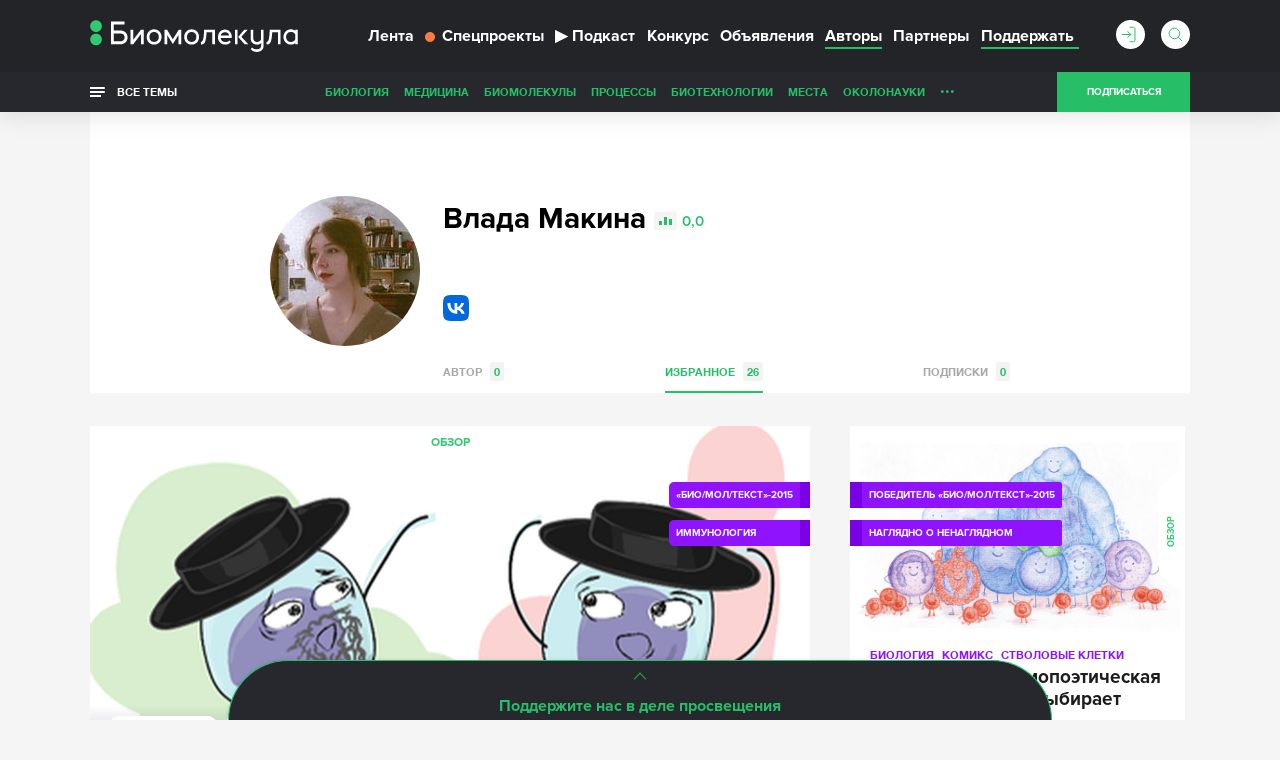

--- FILE ---
content_type: text/html; charset=utf-8
request_url: https://biomolecula.ru/authors/21275/favs
body_size: 21070
content:



<!doctype html>
<!--[if IE 7]><html class="ie7 lt-ie10 lt-ie9 lt-ie8 no-js" lang="ru"><![endif]-->
<!--[if IE 8]><html class="ie8 lt-ie10 lt-ie9 no-js" lang="ru"><![endif]-->
<!--[if IE 9 ]><html class="ie9 lt-ie10 no-js" lang="ru"><![endif]-->
<!--[if (gt IE 9)|!(IE)]><!--><html class="no-js" lang="ru"><!--<![endif]-->
<head>
    <meta charset="utf-8">
    <title>Влада Макина | «Биомолекула»</title>
    <meta content="" name="author">
    <meta content="Влада Макина. Страничка на сайте «Биомолекула»" name="description">
    <meta content="" name="keywords">
    <meta content='https://biomolecula.ru/authors/21275/favs' name='url'>
    <meta name="yandex-verification" content="b5d07c617491fb7a" />
    <meta name="pmail-verification" content="707f7c793fe230437dd2fad628043dd0" />
    <meta property="og:title" content="Влада Макина | «Биомолекула»">
    <meta property="og:type" content="website">
    <meta property="og:url" content="https://biomolecula.ru/authors/21275/favs">
    <meta property="og:image" content="">
    <meta property="og:site_name" content="">
    <meta property="og:description" content="Влада Макина. Страничка на сайте «Биомолекула»">
    <meta property="twitter:title" content="Влада Макина | «Биомолекула»">
    <meta property="twitter:description" content="Влада Макина. Страничка на сайте «Биомолекула»">
    <meta property="twitter:image" content="">
    <meta property="twitter:url" content="https://biomolecula.ru/authors/21275/favs">
    <meta property="twitter:site" content="">

    <meta content="telephone=no" name="format-detection">
    <meta name="robots" content="noodp, noydir">
    <meta name="viewport" content="width=device-width, initial-scale=1.0">
    <!-- This make sence for mobile browsers. It means, that content has been optimized for mobile browsers -->
    <meta name="HandheldFriendly" content="true">
    <meta name="cmsmagazine" content="ae2c43ee8f6e5ed32a8a1cbc18f302b2">
    <meta content="IE=edge" http-equiv="X-UA-Compatible">
    
    <link rel="alternate" type="application/atom+xml" title="RSS" href="/public.atom" />
    <link rel="icon" type="image/png" href="/static/favicon.svg">
    <link rel="canonical" href="https://biomolecula.ru/authors/21275/favs">
    <link href="/static/css/main.css" rel="stylesheet" type="text/css">
    <link href="/static/js/vendors/jquery-ui-1.11.4-custom/jquery-ui.min.css" rel="stylesheet" type="text/css">
    
    <script>
        (function(H){H.className=H.className.replace(/\bno-js\b/,'js')})(document.documentElement)
    </script>
    <!--[if lt IE 9 ]><script src="/static/js/vendors/separate-js/html5shiv-3.7.2.min.js"></script><meta content="no" http-equiv="imagetoolbar"><![endif]-->

    
    <script async src="/static/js/ravenjs.js" id="raven"></script>
    <script>
        (function (sentryDataSourceName) {
            var raven = document.getElementById('raven')
            , isNotLoaded = true
            , errors = []
            raven.onreadystatechange = raven.onload = function () {
                if (isNotLoaded) {
                    Raven.config(sentryDataSourceName).install()
                    isNotLoaded = !isNotLoaded
                    errors.forEach(function (error) {
                        Raven.captureException(error[4] || new Error(error[0]), {
                            extra: {
                                file: error[1]
                                , line: error[2]
                                , col: error[3]
                            }
                        })
                    })
                }
            }
            window.onerror = function (message, source, lineNumber, colmnNumber, error) {
                if (isNotLoaded)
                    errors.push([message, source, lineNumber, colmnNumber, error])
            }
        })('')

    </script>


  <!-- Yandex.Metrika counter -->
  <script>
      (function (d, w, c) {
          (w[c] = w[c] || []).push(function() {
              try {
                  w.yaCounter153049 = new Ya.Metrika({
                      id:153049,
                      clickmap:true,
                      trackLinks:true,
                      accurateTrackBounce:true,
                      webvisor:true
                  });
              } catch(e) { }
          });

          var n = d.getElementsByTagName("script")[0],
              s = d.createElement("script"),
              f = function () { n.parentNode.insertBefore(s, n); };
          s.type = "text/javascript";
          s.async = true;
          s.src = "https://mc.yandex.ru/metrika/watch.js";

          if (w.opera == "[object Opera]") {
              d.addEventListener("DOMContentLoaded", f, false);
          } else { f(); }
      })(document, window, "yandex_metrika_callbacks");
  </script>
  <!-- /Yandex.Metrika counter -->

    <script async src="https://statika.mpsuadv.ru/scripts/9017.js"></script>


</head>

<body class="page">
    
    <!-- Rating Mail.ru counter -->
    <script>
    var _tmr = window._tmr || (window._tmr = []);
    _tmr.push({id: "3142136", type: "pageView", start: (new Date()).getTime()});
    (function (d, w, id) {
      if (d.getElementById(id)) return;
      var ts = d.createElement("script"); ts.type = "text/javascript"; ts.async = true; ts.id = id;
      ts.src = "https://top-fwz1.mail.ru/js/code.js";
      var f = function () {var s = d.getElementsByTagName("script")[0]; s.parentNode.insertBefore(ts, s);};
      if (w.opera == "[object Opera]") { d.addEventListener("DOMContentLoaded", f, false); } else { f(); }
    })(document, window, "topmailru-code");
    </script>
    <!-- //Rating Mail.ru counter -->
    

    <svg class="visually-hidden">
        <filter id="blur-filter">
            <feGaussianBlur stdDeviation="6"></feGaussianBlur>
        </filter>
    </svg>
    
    <header class="header">
        

        <div class="header-navigation">
            <div class="container">
                <div class="header-navigation_wrap">
                    
	<style>
        .dropdown {
            position: relative;
        }

        .dropdown-content {
            display: none;
            position: absolute;
            background-color: #f9f9f9;
            min-width: 160px;
            z-index: 1;
        }

        .dropdown-content li {
            float: none;
        }

        .dropdown-content li a {
            color: black;
            text-decoration: none;
            display: block;
            text-align: left;
        }

        .dropdown-content li a:hover {
            background-color: #f1f1f1;
        }

        .dropdown-content li .header-navigation-contest_link:hover {
            background-color: #26bf68;
        }

        .dropdown:hover .dropdown-content {
            display: block;
        }

        .header-navigation-contest_link {
            font-size: 13px;
            margin-left: 10px;
            margin-top: 5px;
        }
    </style>



<div class="header-navigation-menu">
    <span class="header-navigation-menu_icon _dropdown-trigger">
        <span class="header-navigation-menu_img-container">
            <img class="header-navigation-menu_img" src="/static/img/general/menu.svg" alt="Меню" height="20" width="20">
        </span>
    </span>
    <a href="/" class="header-logo_link">
        <img class="header-logo__image header-logo__image_big" src="/static/img/general/logo-new.svg" alt="Биомолекула" />
        <img class="header-logo__image header-logo__image_small" src="/static/img/general/mini-logo.svg" alt="Биомолекула" />
    </a>



    <ul class="header-navigation-menu_list header-dropdown _dropdown-content">
        <li class="header-navigation-menu_item"><a href="/articles" class="header-navigation-menu_link">Лента</a></li>
        <li class="header-navigation-menu_item"><a href="/specials" class="header-navigation-menu_link header-navigation-menu_link_specials"><span class="menu-link_special-sign"></span>Спецпроекты</a></li>
        <li class="header-navigation-menu_item"><a href="/podcast" class="header-navigation-menu_link "><span>▶</span>Подкаст</a></li>
        
            <li class="header-navigation-menu_item dropdown">
                <a href="/biomoltext/bio-mol-tekst-2025" class="header-navigation-menu_link">Конкурс</a>
                <ul class="dropdown-content dropdown-contest">
                    <li class="header-navigation-menu_item"><a href="/biomoltext" class="header-navigation-menu_link header-navigation-contest_link">О конкурсе «Био/мол/текст»</a></li>
                    
                        <li class="header-navigation-menu_item"><a href="/biomoltext/bio-mol-tekst-2025" class="header-navigation-menu_link header-navigation-contest_link">«Био/мол/текст»-2025/2026</a></li>
                    
                        <li class="header-navigation-menu_item"><a href="/biomoltext/bio-mol-tekst-2024" class="header-navigation-menu_link header-navigation-contest_link">«Био/мол/текст»-2024/2025</a></li>
                    
                        <li class="header-navigation-menu_item"><a href="/biomoltext/bio-mol-tekst-2023" class="header-navigation-menu_link header-navigation-contest_link">«Био/мол/текст»-2023/2024</a></li>
                    
                        <li class="header-navigation-menu_item"><a href="/biomoltext/bio-mol-tekst-2022" class="header-navigation-menu_link header-navigation-contest_link">«Био/мол/текст»-2022/2023</a></li>
                    
                        <li class="header-navigation-menu_item"><a href="/biomoltext/bio-mol-tekst-2021" class="header-navigation-menu_link header-navigation-contest_link">«Био/мол/текст»-2021/2022</a></li>
                    
                        <li class="header-navigation-menu_item"><a href="/biomoltext/bio-mol-tekst-2020" class="header-navigation-menu_link header-navigation-contest_link">«Био/мол/текст»-2020/2021</a></li>
                    
                        <li class="header-navigation-menu_item"><a href="/biomoltext/bio-mol-tekst-2019" class="header-navigation-menu_link header-navigation-contest_link">«Био/мол/текст»-2019</a></li>
                    
                        <li class="header-navigation-menu_item"><a href="/biomoltext/bio-mol-tekst-2018" class="header-navigation-menu_link header-navigation-contest_link">«Био/мол/текст»-2018</a></li>
                    
                        <li class="header-navigation-menu_item"><a href="/biomoltext/bio-mol-tekst-2017" class="header-navigation-menu_link header-navigation-contest_link">«Био/мол/текст»-2017</a></li>
                    
                        <li class="header-navigation-menu_item"><a href="/biomoltext/bio-mol-tekst-2016" class="header-navigation-menu_link header-navigation-contest_link">«Био/мол/текст»-2016</a></li>
                    
                        <li class="header-navigation-menu_item"><a href="/biomoltext/bio-mol-tekst-2015" class="header-navigation-menu_link header-navigation-contest_link">«Био/мол/текст»-2015</a></li>
                    
                        <li class="header-navigation-menu_item"><a href="/biomoltext/bio-mol-tekst-2014" class="header-navigation-menu_link header-navigation-contest_link">«Био/мол/текст»-2014</a></li>
                    
                        <li class="header-navigation-menu_item"><a href="/biomoltext/bio-mol-tekst-2013" class="header-navigation-menu_link header-navigation-contest_link">«Био/мол/текст»-2013</a></li>
                    
                        <li class="header-navigation-menu_item"><a href="/biomoltext/bio-mol-tekst-2012" class="header-navigation-menu_link header-navigation-contest_link">«Био/мол/текст»-2012</a></li>
                    
                        <li class="header-navigation-menu_item"><a href="/biomoltext/bio-mol-tekst-2011" class="header-navigation-menu_link header-navigation-contest_link">«Био/мол/текст»-2011</a></li>
                    
                </ul>
            </li>
        
        <li class="header-navigation-menu_item"><a href="/notices" class="header-navigation-menu_link">Объявления</a></li>
        <li class="header-navigation-menu_item"><a href="/authors/writers?sort_by=rating" class="header-navigation-menu_link _active">Авторы</a></li>
        <li class="header-navigation-menu_item"><a href="/partners" class="header-navigation-menu_link">Партнеры</a></li>
        <li class="header-navigation-menu_item"><a href="/donate" class="header-navigation-menu_link header-navigation-menu_link_donate"><span>Поддержать</span></a></li>
    </ul>
</div>

                    <div class="header-sub-right header-sub-right_nav">
                        
                            <a class="userbar-noauth_login open-login" href="#popup-login"></a>
                        

                        
                            <div class="header-search">
                                <form action="/search/" class="header-search_form">
                                    <div class="header-search_wrap">
                                        <input type="text" class="header-search_input" id="header-search_input" data-source-url="/search-hint/">
                                        <input type="submit" class="header-search_submit" value="">
                                    </div>
                                    <span class="header-search_label"></span>
                                </form>
                                <div class="header-search_result header-search_result__yesresult">
                                    <div class="header-search_row">
                                        <div class="header-search_category">
                                            Публикации
                                        </div>
                                        <div class="header-search_content">
                                            <p>&mdash;</p>
                                        </div>
                                    </div>
                                    <div class="header-search_row">
                                        <div class="header-search_category">
                                            Темы
                                        </div>
                                        <div class="header-search_content">
                                            <p>&mdash;</p>
                                        </div>
                                    </div>
                                    <div class="header-search_row">
                                        <div class="header-search_category">
                                            Авторы
                                        </div>
                                        <div class="header-search_content">
                                            <p>&mdash;</p>
                                        </div>
                                    </div>
                                    <div class="header-search_row">
                                        <div class="header-search_category">
                                            Комментарии
                                        </div>
                                        <div class="header-search_content">
                                            <p>&mdash;</p>
                                        </div>
                                    </div>
                                </div>
                                <div class="header-search_result header-search_result__noresult">
                                    <div class="header-search_row">
                                        <div class="header-search_content">
                                            <p class="header-search_noresult-title">Поиск не дал результатов</p>
                                            <p class="header-search_big-text">По вашему запросу ничего не найдено</p>
                                        </div>
                                    </div>
                                </div>
                            </div>
                        
                        
                            <a class="header__subcribe-link header__subcribe-link_nav open-subscribe" href="#feed">Подписаться</a>
                        
                    </div>
                </div>
            </div>
            <div class="header-overlay"></div>
        </div>
        <div class="header-sub-navigation">
            <div class="container">
                <div class="header-navigation_wrap">
                    <div class="all-themes">
                        <button type="button" class="all-themes_btn">
                            <span class="all-themes_text">Все темы</span>
                            <span class="all-themes_text all-themes_text-mobile">Темы</span>
                        </button>
                    </div>
                    <ul class="header-sub-navigation-menu">
                        
                            <li class="header-sub-navigation-menu_item hidden"><a href="/themes/biology" class="header-sub-navigation-menu_link">Биология</a>
                        
                            <li class="header-sub-navigation-menu_item hidden"><a href="/themes/medicine" class="header-sub-navigation-menu_link">Медицина</a>
                        
                            <li class="header-sub-navigation-menu_item hidden"><a href="/themes/biomolecules" class="header-sub-navigation-menu_link">Биомолекулы</a>
                        
                            <li class="header-sub-navigation-menu_item hidden"><a href="/themes/processes" class="header-sub-navigation-menu_link">Процессы</a>
                        
                            <li class="header-sub-navigation-menu_item hidden"><a href="/themes/techno" class="header-sub-navigation-menu_link">Биотехнологии</a>
                        
                            <li class="header-sub-navigation-menu_item hidden"><a href="/themes/places" class="header-sub-navigation-menu_link">Места</a>
                        
                            <li class="header-sub-navigation-menu_item hidden"><a href="/themes/okolonauki" class="header-sub-navigation-menu_link">ОколоНауки</a>
                        
                            <li class="header-sub-navigation-menu_item hidden"><a href="/themes/children" class="header-sub-navigation-menu_link">Детям</a>
                        
                            <li class="header-sub-navigation-menu_item hidden"><a href="/themes/person" class="header-sub-navigation-menu_link">Личность</a>
                        
                            <li class="header-sub-navigation-menu_item hidden"><a href="/themes/sport" class="header-sub-navigation-menu_link">Спорт</a>
                        
                            <li class="header-sub-navigation-menu_item hidden"><a href="/themes/nagljadno" class="header-sub-navigation-menu_link">Наглядно о ненаглядном</a>
                        
                        <li class="header-sub-navigation-menu_item nav-more hidden"><a class="header-sub-navigation-menu_more" href="#">...</a>
                            <ul class="header-sub-navigation-menu_more-menu"></ul>
                        </li>
                      </li>
                    </ul>
                    <div class="header-sub-right">
                        
                            <a class="header__subcribe-link open-subscribe" href="#feed">Подписаться</a>
                        
                    </div>
                </div>
            </div>
            <div class="header-themes-holder">
                <div class="container">
                    <div class="header-themes" id="header-themes">
                        <button class="header-themes__close-btn">
                            <svg viewBox="0 0 28 28" version="1.1" xmlns="http://www.w3.org/2000/svg">
                                <line x1="0" y1="28" x2="28" y2="0" stroke="#27a25e" stroke-width="1" />
                                <line x1="0" y1="0" x2="28" y2="28" stroke="#27a25e" stroke-width="1" />
                            </svg>
                        </button>
                    
                        <ul class="header-themes_list">
                            <li class="header-themes_title"><a href="/themes/medicine" class="header-themes_link">Медицина</a></li>
                            
                                <li class="header-themes_item"><a href="/themes/SARS-CoV-2" class="header-themes_link">SARS-CoV-2</a></li>
                            
                                <li class="header-themes_item"><a href="/themes/biomolekula-forbes" class="header-themes_link">«Биомолекула» — Forbes</a></li>
                            
                                <li class="header-themes_item"><a href="/themes/allergija" class="header-themes_link">Аллергия</a></li>
                            
                                <li class="header-themes_item"><a href="/themes/antibiotiki" class="header-themes_link">Антибиотики</a></li>
                            
                                <li class="header-themes_item"><a href="/themes/ateroskleroz" class="header-themes_link">Атеросклероз</a></li>
                            
                                <li class="header-themes_item"><a href="/themes/autoimmunitet" class="header-themes_link">Аутоиммунитет</a></li>
                            
                                <li class="header-themes_item"><a href="/themes/bol" class="header-themes_link">Боль</a></li>
                            
                                <li class="header-themes_item"><a href="/themes/vich" class="header-themes_link">ВИЧ/СПИД</a></li>
                            
                                <li class="header-themes_item"><a href="/themes/vakciny" class="header-themes_link">Вакцины</a></li>
                            
                                <li class="header-themes_item"><a href="/themes/zika" class="header-themes_link">Вирус Зика</a></li>
                            
                                <li class="header-themes_item"><a href="/themes/ebola" class="header-themes_link">Вирус Эбола</a></li>
                            
                                <li class="header-themes_item"><a href="/themes/gen-terapija" class="header-themes_link">Генная терапия</a></li>
                            
                                <li class="header-themes_item"><a href="/themes/gripp" class="header-themes_link">Грипп</a></li>
                            
                                <li class="header-themes_item"><a href="/themes/depressija" class="header-themes_link">Депрессия</a></li>
                            
                                <li class="header-themes_item"><a href="/themes/dermatologija" class="header-themes_link">Дерматология</a></li>
                            
                                <li class="header-themes_item"><a href="/themes/diagnostika" class="header-themes_link">Диагностика</a></li>
                            
                                <li class="header-themes_item"><a href="/themes/zdravoohranenie" class="header-themes_link">Здравоохранение</a></li>
                            
                                <li class="header-themes_item"><a href="/themes/nejrodegeneracija" class="header-themes_link">Нейродегенерация</a></li>
                            
                                <li class="header-themes_item"><a href="/themes/nikotin" class="header-themes_link">Никотин</a></li>
                            
                                <li class="header-themes_item"><a href="/themes/oncology" class="header-themes_link">Онкология</a></li>
                            
                                <li class="header-themes_item"><a href="/themes/pers-med" class="header-themes_link">Персонализированная медицина</a></li>
                            
                                <li class="header-themes_item"><a href="/themes/pitanie" class="header-themes_link">Питание</a></li>
                            
                                <li class="header-themes_item"><a href="/themes/son" class="header-themes_link">Сон</a></li>
                            
                                <li class="header-themes_item"><a href="/themes/stvol-kletki" class="header-themes_link">Стволовые клетки</a></li>
                            
                                <li class="header-themes_item"><a href="/themes/farma" class="header-themes_link">Фармакология</a></li>
                            
                                <li class="header-themes_item"><a href="/themes/epilepsija" class="header-themes_link">Эпилепсия</a></li>
                            
                        </ul>
                    
                        <ul class="header-themes_list">
                            <li class="header-themes_title"><a href="/themes/biology" class="header-themes_link">Биология</a></li>
                            
                                <li class="header-themes_item"><a href="/themes/suhaja" class="header-themes_link">«Сухая» биология</a></li>
                            
                                <li class="header-themes_item"><a href="/themes/antropologija" class="header-themes_link">Антропология</a></li>
                            
                                <li class="header-themes_item"><a href="/themes/bionika" class="header-themes_link">Бионика</a></li>
                            
                                <li class="header-themes_item"><a href="/themes/biofizika" class="header-themes_link">Биофизика</a></li>
                            
                                <li class="header-themes_item"><a href="/themes/virusy" class="header-themes_link">Вирусология</a></li>
                            
                                <li class="header-themes_item"><a href="/themes/voprosy-pola" class="header-themes_link">Вопросы пола</a></li>
                            
                                <li class="header-themes_item"><a href="/themes/gmo" class="header-themes_link">ГМО</a></li>
                            
                                <li class="header-themes_item"><a href="/themes/genetika" class="header-themes_link">Генетика</a></li>
                            
                                <li class="header-themes_item"><a href="/themes/immunno" class="header-themes_link">Иммунология</a></li>
                            
                                <li class="header-themes_item"><a href="/themes/micro" class="header-themes_link">Микробиология</a></li>
                            
                                <li class="header-themes_item"><a href="/themes/nejro" class="header-themes_link">Нейробиология</a></li>
                            
                                <li class="header-themes_item"><a href="/themes/nosimye-tech" class="header-themes_link">Носимые технологии</a></li>
                            
                                <li class="header-themes_item"><a href="/themes/psicho" class="header-themes_link">Психогенетика</a></li>
                            
                                <li class="header-themes_item"><a href="/themes/sintetika" class="header-themes_link">Синтетическая биология</a></li>
                            
                                <li class="header-themes_item"><a href="/themes/starenie" class="header-themes_link">Старение</a></li>
                            
                                <li class="header-themes_item"><a href="/themes/struktura" class="header-themes_link">Структурная биология</a></li>
                            
                                <li class="header-themes_item"><a href="/themes/citologija" class="header-themes_link">Цитология</a></li>
                            
                                <li class="header-themes_item"><a href="/themes/evoljucija" class="header-themes_link">Эволюционная биология</a></li>
                            
                                <li class="header-themes_item"><a href="/themes/ekologija" class="header-themes_link">Экология</a></li>
                            
                                <li class="header-themes_item"><a href="/themes/embriologija" class="header-themes_link">Эмбриология</a></li>
                            
                                <li class="header-themes_item"><a href="/themes/epigenetika" class="header-themes_link">Эпигенетика</a></li>
                            
                                <li class="header-themes_item"><a href="/themes/etologija" class="header-themes_link">Этология</a></li>
                            
                        </ul>
                    
                        <ul class="header-themes_list">
                            <li class="header-themes_title"><a href="/themes/biomolecules" class="header-themes_link">Биомолекулы</a></li>
                            
                                <li class="header-themes_item"><a href="/themes/gpcr" class="header-themes_link">GPCR</a></li>
                            
                                <li class="header-themes_item"><a href="/themes/afk" class="header-themes_link">АФК</a></li>
                            
                                <li class="header-themes_item"><a href="/themes/amiloidy" class="header-themes_link">Амилоиды</a></li>
                            
                                <li class="header-themes_item"><a href="/themes/membrany" class="header-themes_link">Биомембраны</a></li>
                            
                                <li class="header-themes_item"><a href="/themes/gormony-rastenij" class="header-themes_link">Гормоны растений</a></li>
                            
                                <li class="header-themes_item"><a href="/themes/dnk" class="header-themes_link">ДНК</a></li>
                            
                                <li class="header-themes_item"><a href="/themes/ionn-kanaly" class="header-themes_link">Ионные каналы</a></li>
                            
                                <li class="header-themes_item"><a href="/themes/mge" class="header-themes_link">МГЭ</a></li>
                            
                                <li class="header-themes_item"><a href="/themes/matriks" class="header-themes_link">Матрикс</a></li>
                            
                                <li class="header-themes_item"><a href="/themes/nejromediatory" class="header-themes_link">Нейромедиаторы</a></li>
                            
                                <li class="header-themes_item"><a href="/themes/rnk" class="header-themes_link">РНК</a></li>
                            
                                <li class="header-themes_item"><a href="/themes/receptory" class="header-themes_link">Рецепторы</a></li>
                            
                                <li class="header-themes_item"><a href="/themes/hromatin" class="header-themes_link">Хроматин</a></li>
                            
                        </ul>
                    
                        <ul class="header-themes_list">
                            <li class="header-themes_title"><a href="/themes/techno" class="header-themes_link">Биотехнологии</a></li>
                            
                                <li class="header-themes_item"><a href="/themes/CAR-T" class="header-themes_link">CAR-T</a></li>
                            
                                <li class="header-themes_item"><a href="/themes/crispr" class="header-themes_link">CRISPR/CAS</a></li>
                            
                                <li class="header-themes_item"><a href="/themes/gwas" class="header-themes_link">GWAS</a></li>
                            
                                <li class="header-themes_item"><a href="/themes/gen-inzhenerija" class="header-themes_link">Генная инженерия</a></li>
                            
                                <li class="header-themes_item"><a href="/themes/mikrochipy" class="header-themes_link">ДНК-микрочипы</a></li>
                            
                                <li class="header-themes_item"><a href="/themes/drag-disajn" class="header-themes_link">Драг-дизайн</a></li>
                            
                                <li class="header-themes_item"><a href="/themes/kvantovye-tochki" class="header-themes_link">Квантовые точки</a></li>
                            
                                <li class="header-themes_item"><a href="/themes/nano" class="header-themes_link">Нано(био)технологии</a></li>
                            
                                <li class="header-themes_item"><a href="/themes/optogenetika" class="header-themes_link">Оптогенетика</a></li>
                            
                                <li class="header-themes_item"><a href="/themes/rnk-interferencija" class="header-themes_link">РНК-интерференция</a></li>
                            
                                <li class="header-themes_item"><a href="/themes/sekvenirovanie" class="header-themes_link">Секвенирование ДНК</a></li>
                            
                                <li class="header-themes_item"><a href="/themes/tkan-inzhenerija" class="header-themes_link">Тканевая инженерия</a></li>
                            
                                <li class="header-themes_item"><a href="/themes/fluorescencija" class="header-themes_link">Флуоресценция</a></li>
                            
                        </ul>
                    
                        <ul class="header-themes_list">
                            <li class="header-themes_title"><a href="/themes/processes" class="header-themes_link">Процессы</a></li>
                            
                                <li class="header-themes_item"><a href="/themes/anabioz" class="header-themes_link">Анабиоз</a></li>
                            
                                <li class="header-themes_item"><a href="/themes/apoptoz" class="header-themes_link">Апоптоз</a></li>
                            
                                <li class="header-themes_item"><a href="/themes/autofagija" class="header-themes_link">Аутофагия</a></li>
                            
                                <li class="header-themes_item"><a href="/themes/biodegradation" class="header-themes_link">Биодеградация</a></li>
                            
                                <li class="header-themes_item"><a href="/themes/matabolizm" class="header-themes_link">Метаболизм</a></li>
                            
                                <li class="header-themes_item"><a href="/themes/fotosintez" class="header-themes_link">Фотосинтез</a></li>
                            
                        </ul>
                    
                        <ul class="header-themes_list">
                            <li class="header-themes_title"><a href="/themes/okolonauki" class="header-themes_link">ОколоНауки</a></li>
                            
                                <li class="header-themes_item"><a href="/themes/itogi" class="header-themes_link">Итоги года</a></li>
                            
                                <li class="header-themes_item"><a href="/themes/karera" class="header-themes_link">Карьера</a></li>
                            
                                <li class="header-themes_item"><a href="/themes/opinion" class="header-themes_link">Мнения</a></li>
                            
                                <li class="header-themes_item"><a href="/themes/intervju" class="header-themes_link">Наука из первых рук</a></li>
                            
                                <li class="header-themes_item"><a href="/themes/obrazovanie" class="header-themes_link">Образование</a></li>
                            
                                <li class="header-themes_item"><a href="/themes/svoja-rabota" class="header-themes_link">Своя работа</a></li>
                            
                        </ul>
                    
                        <ul class="header-themes_list">
                            <li class="header-themes_title"><a href="/themes/nagljadno" class="header-themes_link">Наглядно о ненаглядном</a></li>
                            
                                <li class="header-themes_item"><a href="/themes/video" class="header-themes_link">Видео</a></li>
                            
                                <li class="header-themes_item"><a href="/themes/infografika" class="header-themes_link">Инфографика</a></li>
                            
                                <li class="header-themes_item"><a href="/themes/komiks" class="header-themes_link">Комикс</a></li>
                            
                                <li class="header-themes_item"><a href="/themes/mult" class="header-themes_link">Мультфильм</a></li>
                            
                        </ul>
                    
                        <ul class="header-themes_list">
                            <li class="header-themes_title"><a href="/themes/person" class="header-themes_link">Личность</a></li>
                            
                                <li class="header-themes_item"><a href="/themes/nobel" class="header-themes_link">Нобелевские лауреаты</a></li>
                            
                        </ul>
                    
                        <ul class="header-themes_list">
                            <li class="header-themes_title"><a href="/themes/places" class="header-themes_link">Места</a></li>
                            
                        </ul>
                    
                        <ul class="header-themes_list">
                            <li class="header-themes_title"><a href="/themes/children" class="header-themes_link">Детям</a></li>
                            
                        </ul>
                    
                        <ul class="header-themes_list">
                            <li class="header-themes_title"><a href="/themes/sport" class="header-themes_link">Спорт</a></li>
                            
                        </ul>
                    
                    </div>
                </div>
            </div>
        </div>
    </header>
    
    
    <section class="page-wrapper ">
        
        <div class="container">
        

    
<div class="mainbar mainbar__insert author">
    <div class="inset-container">
        <div class="author_holder vcard">
            <div class="author_img">
                
                
                    <img class="photo" src="/media/cache/c3/c5/c3c59e38e75907a55fa2eea724c68fcc.jpg" alt="Влада Макина" width="150" height="150">
                
                
                
            </div>
            <div class="author_content">
                <h1 class="author_title"><span class="fn">Влада Макина</span> <span class="author_rating">0,0</span></h1>
                
                <h2></h2>
                <h2></h2>

                <ul class="author_contacts">
                    
                    
                </ul>
                
                
                <div class="author_socials">
                    <a class="author_social-item author_social-item_vk" href="https://vk.com/id291104833" target="_blank">VK</a>
                </div>
                

                <div class="author_content-holder note">
                    <div class="js-line-clamping loadmore"
                        data-line-clamping='{
                            "height": 90,
                            "watch": true,
                            "loadmoreClass": "loadmore__collapsed",
                            "toggleBtnSelector": ".js-loadmore_btn",
                            "content": ".js-loadmore_text"}'>
                        <p class="js-loadmore_text loadmore_text"></p>
                        <button class="js-loadmore_btn loadmore_btn">...</button>
                    </div>
                </div>

                <ul class="types">
                    <li><a class="types_item"
                           href="/authors/21275">Автор <span class="types_count">0</span></a>
                        
                        
                        
                        
                    </li>
                    <li><a class="types_item active"
                            href="/authors/21275/favs">Избранное <span class="types_count">26</span></a></li>
                    <li><a class="types_item"
                            href="/authors/21275/feed">Подписки <span class="types_count" id="feed_count">0</span></a></li>
                </ul>
            </div>
        </div>
    </div>
</div>


<div class="mainbar">
    
    <ul class="row article-list">
        
            



  

    
        
        
    

<li class="article-item article-item_double article-item_contest">
    <div class="article-item_holder">
        
            <a class="article-item_favorite с-item-favorite_inactive" data-article-id="analiz-individualnykh-repertuarov-t-kletochnykh-retseptorov" href="#"></a>
        
        <div class="article-item_img-holder">
            
                
                <div class="article-item__image-container">
                    <a
                      class="article-item_img lazy"
                      href="/articles/analiz-individualnykh-repertuarov-t-kletochnykh-retseptorov"
                      data-bg="/media/cache/03/82/03825c2d1aa62319bcf06a81ed976fb2.png"
                      data-bg-hidpi="/media/cache/03/82/03825c2d1aa62319bcf06a81ed976fb2.png"
                      >
                        
                            <div class="article-item__label-container">
                                
                                
                                    <div class="article-item__label article-item__label_contest">
                                        «Био/мол/текст»-2015</div>
                                    
                                        <div class="article-item__label article-item__label_contest">Иммунология</div>
                                    
                                
                            </div>
                        
                        <img data-src="/media/cache/03/82/03825c2d1aa62319bcf06a81ed976fb2.png" alt="Анализ индивидуальных репертуаров Т-клеточных рецепторов" class="lazy" style="padding-bottom: 58%">
                    </a>
                    
                        <a class="article-item__type" href="/articles?kind=review">Обзор</a>
                    
                </div>
                
            
            <div class="article-item_title-holder">
                <div class="article-item_tags">
                    
                        <a class="article-item__link" href="/themes/immunno">Иммунология</a>
                    
                        <a class="article-item__link" href="/themes/places">Места</a>
                    
                        <a class="article-item__link" href="/themes/receptory">Рецепторы</a>
                    
                        <a class="article-item__link" href="/themes/svoja-rabota">Своя работа</a>
                    
                </div>
                <a class="article-item_title"
                    href="/articles/analiz-individualnykh-repertuarov-t-kletochnykh-retseptorov">Анализ индивидуальных репертуаров Т-клеточных рецепторов</a>
            </div>

        
            
            <div class="article-item_statictic">
                <span class="article-item_views" title="Прочтения статьи">5512</span>
                <span class="article-item_rating" title="Рейтинг">2,5</span>
            </div>
            
        
        </div>
        <div class="article-item_content">
            <div class="article-item_content-holder">
                <div class="article-item_text">
                    Статья на конкурс «био/мол/текст»: В организме взрослого человека насчитывается порядка триллиона Т-лимфоцитов, задача которых — защитить нас от инфекций и онкологических заболеваний. Задача эта невероятно сложная, так как различных вирусов, бактерий и других паразитов очень много, равно как и мутаций, которые могут привести к развитию онкологических заболеваний. Кроме того, паразиты умело эволюционируют, меняют хозяев — постоянно появляются новые угрозы. Таким образом, заложить в наш организм защитную реакцию к каждому отдельному патогену оказывается невозможно, да и не хватило бы для этого емкости генома. Здесь мы расскажем о том, как адаптивный иммунитет решает эту непростую задачу, а также о том, как мы можем за этим наблюдать.
                </div>
            </div>
        </div>
        <div class="article-item_end">
            <div class="article-item_end-holder">
                
                    <a class="article-item_comments" href="/articles/analiz-individualnykh-repertuarov-t-kletochnykh-retseptorov#article-comments" title="Читать комментарии">1</a>
                
                <a class="article-item_author" href="/authors/4849">Дмитрий Чудаков</a>
                
                    
                
                <span class="article-item_date">11 декабря 2015</span>
            </div>
        </div>
        
    </div>
</li>


  

    
        
        
    

<li class="article-item article-item_contest">
    <div class="article-item_holder">
        
            <a class="article-item_favorite с-item-favorite_inactive" data-article-id="kem-byt-kak-gemopoeticheskaia-stvolovaia-kletka-vybiraet-professiiu" href="#"></a>
        
        <div class="article-item_img-holder">
            
                
                <div class="article-item__image-container">
                    <a
                      class="article-item_img lazy"
                      href="/articles/kem-byt-kak-gemopoeticheskaia-stvolovaia-kletka-vybiraet-professiiu"
                      data-bg="/media/cache/11/b6/11b64043ad6c0cdbca82abfd34f10d50.png"
                      data-bg-hidpi="/media/cache/11/b6/11b64043ad6c0cdbca82abfd34f10d50.png"
                      >
                        
                            <div class="article-item__label-container">
                                
                                
                                    <div class="article-item__label article-item__label_contest">
                                        Победитель «Био/мол/текст»-2015</div>
                                    
                                        <div class="article-item__label article-item__label_contest">Наглядно о ненаглядном</div>
                                    
                                
                            </div>
                        
                        <img data-src="/media/cache/11/b6/11b64043ad6c0cdbca82abfd34f10d50.png" alt="Кем быть? Как гемопоэтическая стволовая клетка выбирает профессию" class="lazy" style="padding-bottom: 64%">
                    </a>
                    
                        <a class="article-item__type" href="/articles?kind=review">Обзор</a>
                    
                </div>
                
            
            <div class="article-item_title-holder">
                <div class="article-item_tags">
                    
                        <a class="article-item__link" href="/themes/biology">Биология</a>
                    
                        <a class="article-item__link" href="/themes/komiks">Комикс</a>
                    
                        <a class="article-item__link" href="/themes/stvol-kletki">Стволовые клетки</a>
                    
                </div>
                <a class="article-item_title"
                    href="/articles/kem-byt-kak-gemopoeticheskaia-stvolovaia-kletka-vybiraet-professiiu">Кем быть? Как гемопоэтическая стволовая клетка выбирает профессию</a>
            </div>

        
            
            <div class="article-item_statictic">
                <span class="article-item_views" title="Прочтения статьи">7393</span>
                <span class="article-item_rating" title="Рейтинг">3,4</span>
            </div>
            
        
        </div>
        <div class="article-item_content">
            <div class="article-item_content-holder">
                <div class="article-item_text">
                    Комикс на конкурс «био/мол/текст»: Как в человеческом обществе существует много профессий, в человеческой крови различают разные виды клеток, которые выполняют различные функции во благо организма. Все они когда-то были юными гемопоэтическими стволовыми клетками, жили в сказочном костном мозге и не знали, кем будут, когда вырастут. Как же гемопоэтическая стволовая клетка решает, что пора взрослеть, и как выбирает будущую профессию?
                </div>
            </div>
        </div>
        <div class="article-item_end">
            <div class="article-item_end-holder">
                
                    <a class="article-item_comments" href="/articles/kem-byt-kak-gemopoeticheskaia-stvolovaia-kletka-vybiraet-professiiu#article-comments" title="Читать комментарии">1</a>
                
                <a class="article-item_author" href="/authors/4793">Анастасия Кузнецова</a>
                
                    
                
                <span class="article-item_date">23 ноября 2015</span>
            </div>
        </div>
        
    </div>
</li>


  

    
        
        
    

<li class="article-item article-item_special">
    <div class="article-item_holder">
        
            <a class="article-item_favorite с-item-favorite_inactive" data-article-id="immunitet-borba-s-chuzhimi-i-svoimi" href="#"></a>
        
        <div class="article-item_img-holder">
            
                
                <div class="article-item__image-container">
                    <a
                      class="article-item_img lazy"
                      href="/articles/immunitet-borba-s-chuzhimi-i-svoimi"
                      data-bg="/media/cache/e1/53/e153fa20b9f68abe8cc7eba8fa969870.png"
                      data-bg-hidpi="/media/cache/e1/53/e153fa20b9f68abe8cc7eba8fa969870.png"
                      >
                        
                            <div class="article-item__label-container">
                                
                                    <div class="article-item__label article-item__label_special">
                                        Аутоиммунные заболевания</div>
                                
                                
                            </div>
                        
                        <img data-src="/media/cache/e1/53/e153fa20b9f68abe8cc7eba8fa969870.png" alt="Иммунитет: борьба с чужими и… своими" class="lazy" style="padding-bottom: 100%">
                    </a>
                    
                        <a class="article-item__type" href="/articles?kind=review">Обзор</a>
                    
                </div>
                
            
            <div class="article-item_title-holder">
                <div class="article-item_tags">
                    
                        <a class="article-item__link" href="/themes/autoimmunitet">Аутоиммунитет</a>
                    
                        <a class="article-item__link" href="/themes/immunno">Иммунология</a>
                    
                        <a class="article-item__link" href="/themes/medicine">Медицина</a>
                    
                </div>
                <a class="article-item_title"
                    href="/articles/immunitet-borba-s-chuzhimi-i-svoimi">Иммунитет: борьба с чужими и… своими</a>
            </div>

        
            
            <div class="article-item_statictic">
                <span class="article-item_views" title="Прочтения статьи">41850</span>
                <span class="article-item_rating" title="Рейтинг">18,7</span>
            </div>
            
        
        </div>
        <div class="article-item_content">
            <div class="article-item_content-holder">
                <div class="article-item_text">
                    Около 5% населения Земли страдают аутоиммунными заболеваниями — состоянием, при котором собственные клетки иммунной системы организма вместо того, чтобы бороться с патогенами, уничтожают нормальные клетки органов и тканей. В этой статье, предваряющей спецпроект по аутоиммунным заболеваниям, мы рассмотрим основные принципы работы иммунной системы и покажем, почему возможна такая диверсия с ее стороны.
                </div>
            </div>
        </div>
        <div class="article-item_end">
            <div class="article-item_end-holder">
                
                    <a class="article-item_comments" href="/articles/immunitet-borba-s-chuzhimi-i-svoimi#article-comments" title="Читать комментарии">6</a>
                
                <a class="article-item_author" href="/authors/3680">Аполлинария Боголюбова</a>
                
                    
                
                <span class="article-item_date">26 января 2017</span>
            </div>
        </div>
        
    </div>
</li>


  

    
        
        
    

<li class="article-item article-item_double">
    <div class="article-item_holder">
        
            <a class="article-item_favorite с-item-favorite_inactive" data-article-id="zhizn-i-puteshestviia-zamechatelnykh-kletok-nervnogo-grebnia" href="#"></a>
        
        <div class="article-item_img-holder">
            
                
                <div class="article-item__image-container">
                    <a
                      class="article-item_img lazy"
                      href="/articles/zhizn-i-puteshestviia-zamechatelnykh-kletok-nervnogo-grebnia"
                      data-bg="/media/cache/7a/8b/7a8b8397f2059de3093b79d03899d356.png"
                      data-bg-hidpi="/media/cache/7a/8b/7a8b8397f2059de3093b79d03899d356.png"
                      >
                        
                        <img data-src="/media/cache/7a/8b/7a8b8397f2059de3093b79d03899d356.png" alt="Жизнь и путешествия замечательных клеток нервного гребня" class="lazy" style="padding-bottom: 70%">
                    </a>
                    
                        <a class="article-item__type" href="/articles?kind=review">Обзор</a>
                    
                </div>
                
            
            <div class="article-item_title-holder">
                <div class="article-item_tags">
                    
                        <a class="article-item__link" href="/themes/nejro">Нейробиология</a>
                    
                        <a class="article-item__link" href="/themes/processes">Процессы</a>
                    
                        <a class="article-item__link" href="/themes/citologija">Цитология</a>
                    
                        <a class="article-item__link" href="/themes/embriologija">Эмбриология</a>
                    
                </div>
                <a class="article-item_title"
                    href="/articles/zhizn-i-puteshestviia-zamechatelnykh-kletok-nervnogo-grebnia">Жизнь и путешествия замечательных клеток нервного гребня</a>
            </div>

        
            
            <div class="article-item_statictic">
                <span class="article-item_views" title="Прочтения статьи">1943</span>
                <span class="article-item_rating" title="Рейтинг">0,6</span>
            </div>
            
        
        </div>
        <div class="article-item_content">
            <div class="article-item_content-holder">
                <div class="article-item_text">
                    Клетки нервного гребня&nbsp;— самая загадочная и&nbsp;интересная популяция в&nbsp;эмбрионах позвоночных животных. Благодаря этим клеткам мы&nbsp;становимся красивыми и&nbsp;индивидуальными, а&nbsp;также получаем способность тактильно чувствовать окружающий мир. Именно благодаря клеткам нервного гребня и&nbsp;их&nbsp;эволюции, которая полна тайн, мы&nbsp;можем улыбаться и&nbsp;кусаться, ведь у&nbsp;нас есть лица и&nbsp;челюсти, которые развиваются из&nbsp;нервного гребня и&nbsp;хранят тайны ранних эволюционных преобразований позвоночных животных. Так как большинство самых потрясающих открытий в&nbsp;этой области произошли за&nbsp;последние десять лет, на&nbsp;занятиях по&nbsp;эмбриологии о&nbsp;них почти ничего не&nbsp;рассказывают. Главные из&nbsp;этих открытий касаются понятия мультипотентности, а&nbsp;также способности достигать всех необходимых локаций в&nbsp;развивающихся эмбрионах. Чтобы заполнить этот пробел, мы&nbsp;решили рассказать вам, дорогие читатели (и&nbsp;показать в&nbsp;рисунках!), о&nbsp;новых достижениях науки в&nbsp;области изучения клеток нервного гребня, которые никого не&nbsp;оставят равнодушными.
                </div>
            </div>
        </div>
        <div class="article-item_end">
            <div class="article-item_end-holder">
                
                    <a class="article-item_comments" href="/articles/zhizn-i-puteshestviia-zamechatelnykh-kletok-nervnogo-grebnia#article-comments" title="Читать комментарии">2</a>
                
                <a class="article-item_author" href="/authors/4473">Надежда Потапова</a>
                
                    
                
                <span class="article-item_date">23 мая 2023</span>
            </div>
        </div>
        
    </div>
</li>


  

    
        
        
    

<li class="article-item article-item_contest">
    <div class="article-item_holder">
        
            <a class="article-item_favorite с-item-favorite_inactive" data-article-id="rnk-u-istokov-zhizni" href="#"></a>
        
        <div class="article-item_img-holder">
            
                
                <div class="article-item__image-container">
                    <a
                      class="article-item_img lazy"
                      href="/articles/rnk-u-istokov-zhizni"
                      data-bg="/media/cache/d5/4b/d54be86c6c7e384ac4cc6c31df9c8b66.png"
                      data-bg-hidpi="/media/cache/d5/4b/d54be86c6c7e384ac4cc6c31df9c8b66.png"
                      >
                        
                            <div class="article-item__label-container">
                                
                                
                                    <div class="article-item__label article-item__label_contest">
                                        «Био/мол/текст»-2013</div>
                                    
                                        <div class="article-item__label article-item__label_contest">Лучший обзор</div>
                                    
                                
                            </div>
                        
                        <img data-src="/media/cache/d5/4b/d54be86c6c7e384ac4cc6c31df9c8b66.png" alt="РНК у истоков жизни?" class="lazy" style="padding-bottom: 60%">
                    </a>
                    
                        <a class="article-item__type" href="/articles?kind=review">Обзор</a>
                    
                </div>
                
            
            <div class="article-item_title-holder">
                <div class="article-item_tags">
                    
                        <a class="article-item__link" href="/themes/opinion">Мнения</a>
                    
                        <a class="article-item__link" href="/themes/rnk">РНК</a>
                    
                        <a class="article-item__link" href="/themes/citologija">Цитология</a>
                    
                        <a class="article-item__link" href="/themes/evoljucija">Эволюционная биология</a>
                    
                </div>
                <a class="article-item_title"
                    href="/articles/rnk-u-istokov-zhizni">РНК у истоков жизни?</a>
            </div>

        
            
            <div class="article-item_statictic">
                <span class="article-item_views" title="Прочтения статьи">12978</span>
                <span class="article-item_rating" title="Рейтинг">5,0</span>
            </div>
            
        
        </div>
        <div class="article-item_content">
            <div class="article-item_content-holder">
                <div class="article-item_text">
                    Статья на конкурс «био/мол/текст»: Идея того, что жизнь могла возникнуть на основе самореплицирующихся молекул РНК, уже не нова. В самом деле, РНК совмещает в себе как функцию хранения наследственной информации, так и способность к биохимическому катализу. Сейчас гипотеза РНК-мира из чисто умозрительной теории превратилась в теоретическую модель, имеющую хорошую доказательную и экспериментальную базу. Безусловно, эта теория вызывает много вопросов, но, тем не менее, она по полному праву может быть названа одной из наиболее обоснованных гипотез возникновения жизни на Земле.
                </div>
            </div>
        </div>
        <div class="article-item_end">
            <div class="article-item_end-holder">
                
                    <a class="article-item_comments" href="/articles/rnk-u-istokov-zhizni#article-comments" title="Читать комментарии">6</a>
                
                <a class="article-item_author" href="/authors/3743">Кирилл Щербаков</a>
                
                    
                
                <span class="article-item_date">16 августа 2013</span>
            </div>
        </div>
        
    </div>
</li>


  

    
        
        
    

<li class="article-item article-item_contest">
    <div class="article-item_holder">
        
            <a class="article-item_favorite с-item-favorite_inactive" data-article-id="trogotsitoz-zachem-kletki-delaiut-kus" href="#"></a>
        
        <div class="article-item_img-holder">
            
                
                <div class="article-item__image-container">
                    <a
                      class="article-item_img lazy"
                      href="/articles/trogotsitoz-zachem-kletki-delaiut-kus"
                      data-bg="/media/cache/08/a7/08a79abba90da48b5de7ecfe7ad6226a.png"
                      data-bg-hidpi="/media/cache/08/a7/08a79abba90da48b5de7ecfe7ad6226a.png"
                      >
                        
                            <div class="article-item__label-container">
                                
                                
                                    <div class="article-item__label article-item__label_contest">
                                        «Био/мол/текст»-2021/2022</div>
                                    
                                        <div class="article-item__label article-item__label_contest">Свободная тема</div>
                                    
                                
                            </div>
                        
                        <img data-src="/media/cache/08/a7/08a79abba90da48b5de7ecfe7ad6226a.png" alt="Трогоцитоз: зачем клетки делают «кусь»?" class="lazy" style="padding-bottom: 58%">
                    </a>
                    
                        <a class="article-item__type" href="/articles?kind=review">Обзор</a>
                    
                </div>
                
            
            <div class="article-item_title-holder">
                <div class="article-item_tags">
                    
                        <a class="article-item__link" href="/themes/immunno">Иммунология</a>
                    
                        <a class="article-item__link" href="/themes/micro">Микробиология</a>
                    
                        <a class="article-item__link" href="/themes/processes">Процессы</a>
                    
                        <a class="article-item__link" href="/themes/citologija">Цитология</a>
                    
                </div>
                <a class="article-item_title"
                    href="/articles/trogotsitoz-zachem-kletki-delaiut-kus">Трогоцитоз: зачем клетки делают «кусь»?</a>
            </div>

        
            
            <div class="article-item_statictic">
                <span class="article-item_views" title="Прочтения статьи">2720</span>
                <span class="article-item_rating" title="Рейтинг">1,1</span>
            </div>
            
        
        </div>
        <div class="article-item_content">
            <div class="article-item_content-holder">
                <div class="article-item_text">
                    Статья на конкурс «Био/Мол/Текст»: Кусающаяся клетка? Звучит необычно... Ведь еще на школьных уроках биологии нам объясняли, что клетка поглощает различные субстанции путем фагоцитоза (то есть захвата относительно крупных твердых частиц), пиноцитоза (поглощения жидкости с растворенными в ней веществами) либо эндоцитоза (впячивания клеточной мембраны вместе со связавшимся с рецептором лигандом). Но, как говорится, «забудьте все, чему вас учили в школе». А еще лучше не забывать, а обновлять и пополнять свои знания, ведь в последнее время открывают все новые способы взаимодействия живых клеток с окружающей средой и друг с другом: экзосомы, нанотрубочки, а также трогоцитоз, о котором мы вам сейчас расскажем поподробнее.
                </div>
            </div>
        </div>
        <div class="article-item_end">
            <div class="article-item_end-holder">
                
                    <a class="article-item_comments" href="/articles/trogotsitoz-zachem-kletki-delaiut-kus#article-comments" title="Читать комментарии">0</a>
                
                <a class="article-item_author" href="/authors/11958">Анастасия Павлова</a>
                
                    
                
                <span class="article-item_date">19 февраля 2022</span>
            </div>
        </div>
        
    </div>
</li>


  

    
        
        
    

<li class="article-item article-item_contest">
    <div class="article-item_holder">
        
            <a class="article-item_favorite с-item-favorite_inactive" data-article-id="obonianie-ot-nosa-k-mozgu-spotykaias-i-padaia" href="#"></a>
        
        <div class="article-item_img-holder">
            
                
                <div class="article-item__image-container">
                    <a
                      class="article-item_img lazy"
                      href="/articles/obonianie-ot-nosa-k-mozgu-spotykaias-i-padaia"
                      data-bg="/media/cache/98/92/989255e72ece296256be1cea4cdb2f9f.png"
                      data-bg-hidpi="/media/cache/98/92/989255e72ece296256be1cea4cdb2f9f.png"
                      >
                        
                            <div class="article-item__label-container">
                                
                                
                                    <div class="article-item__label article-item__label_contest">
                                        Победитель «Био/мол/текст»-2020/2021</div>
                                    
                                        <div class="article-item__label article-item__label_contest">Свободная тема</div>
                                    
                                
                            </div>
                        
                        <img data-src="/media/cache/98/92/989255e72ece296256be1cea4cdb2f9f.png" alt="Обоняние: от носа к мозгу, спотыкаясь и падая" class="lazy" style="padding-bottom: 71%">
                    </a>
                    
                        <a class="article-item__type" href="/articles?kind=review">Обзор</a>
                    
                </div>
                
            
            <div class="article-item_title-holder">
                <div class="article-item_tags">
                    
                        <a class="article-item__link" href="/themes/biology">Биология</a>
                    
                        <a class="article-item__link" href="/themes/processes">Процессы</a>
                    
                </div>
                <a class="article-item_title"
                    href="/articles/obonianie-ot-nosa-k-mozgu-spotykaias-i-padaia">Обоняние: от носа к мозгу, спотыкаясь и падая</a>
            </div>

        
            
            <div class="article-item_statictic">
                <span class="article-item_views" title="Прочтения статьи">18292</span>
                <span class="article-item_rating" title="Рейтинг">8,5</span>
            </div>
            
        
        </div>
        <div class="article-item_content">
            <div class="article-item_content-holder">
                <div class="article-item_text">
                    Статья на конкурс «Био/Мол/Текст»: Как вы думаете, от какого из чувств люди скорее готовы отказаться? Увы, чаще всего говорят: «обоняние». Но это непопулярное чувство намного важнее и загадочнее, чем мы считаем. И в то же время оно очень уязвимо: все мы ждем, что можно будет перестать волноваться о внезапной потере обоняния. Что же таинственного прячут молекулярные и клеточные механизмы обоняния? И почему именно его теряют полностью или частично? Об этом и многих других неожиданных поворотах исследований обоняния читайте в статье.
                </div>
            </div>
        </div>
        <div class="article-item_end">
            <div class="article-item_end-holder">
                
                    <a class="article-item_comments" href="/articles/obonianie-ot-nosa-k-mozgu-spotykaias-i-padaia#article-comments" title="Читать комментарии">0</a>
                
                <a class="article-item_author" href="/authors/12034">Полина Русина</a>
                
                    
                
                <span class="article-item_date">05 февраля 2021</span>
            </div>
        </div>
        
    </div>
</li>


  

    
        
        
    

<li class="article-item article-item_contest">
    <div class="article-item_holder">
        
            <a class="article-item_favorite с-item-favorite_inactive" data-article-id="zoopark-ingibitorov-tubulina" href="#"></a>
        
        <div class="article-item_img-holder">
            
                
                <div class="article-item__image-container">
                    <a
                      class="article-item_img lazy"
                      href="/articles/zoopark-ingibitorov-tubulina"
                      data-bg="/media/cache/c0/cf/c0cfcd6af468b992acd41af5b449f5b8.png"
                      data-bg-hidpi="/media/cache/c0/cf/c0cfcd6af468b992acd41af5b449f5b8.png"
                      >
                        
                            <div class="article-item__label-container">
                                
                                
                                    <div class="article-item__label article-item__label_contest">
                                        Победитель «Био/мол/текст»-2020/2021</div>
                                    
                                        <div class="article-item__label article-item__label_contest">Своя работа</div>
                                    
                                
                            </div>
                        
                        <img data-src="/media/cache/c0/cf/c0cfcd6af468b992acd41af5b449f5b8.png" alt="«Зоопарк» ингибиторов тубулина" class="lazy" style="padding-bottom: 100%">
                    </a>
                    
                        <a class="article-item__type" href="/articles?kind=review">Обзор</a>
                    
                </div>
                
            
            <div class="article-item_title-holder">
                <div class="article-item_tags">
                    
                        <a class="article-item__link" href="/themes/biology">Биология</a>
                    
                        <a class="article-item__link" href="/themes/biomolecules">Биомолекулы</a>
                    
                        <a class="article-item__link" href="/themes/intervju">Наука из первых рук</a>
                    
                        <a class="article-item__link" href="/themes/svoja-rabota">Своя работа</a>
                    
                        <a class="article-item__link" href="/themes/citologija">Цитология</a>
                    
                </div>
                <a class="article-item_title"
                    href="/articles/zoopark-ingibitorov-tubulina">«Зоопарк» ингибиторов тубулина</a>
            </div>

        
            
            <div class="article-item_statictic">
                <span class="article-item_views" title="Прочтения статьи">1734</span>
                <span class="article-item_rating" title="Рейтинг">0,6</span>
            </div>
            
        
        </div>
        <div class="article-item_content">
            <div class="article-item_content-holder">
                <div class="article-item_text">
                    Статья на конкурс «Био/Мол/Текст»: Микротрубочки — каркасные внутриклеточные структуры из белка тубулина. Эти динамичные нити обладают необычными механическими свойствами и уникальной способностью спонтанно переключаться между фазами удлинения и укорочения, что позволяет им вместе с другими внутриклеточными полимерами обеспечивать «домашнее хозяйство» клетки и правильное разделение хромосом во время ее деления. Ключевая роль динамики микротрубочек в клеточном делении делает тубулин одной из самых успешных мишеней для противоопухолевых препаратов, разнообразие которых сейчас очень велико. Представленный здесь «зоопарк» ингибиторов динамики микротрубочек отражает разновидности существующих молекул, способных влиять на свойства тубулина, приводя к остановке деления клеток. Предлагаем познакомиться с основными представителями ингибиторов тубулина, каждый из которых обладает уникальными свойствами. Несмотря на десятки лет исследований, механизм действия большинства ингибиторов всё еще неизвестен. В нашем обзоре мы рассмотрим некоторые современные методы, которые позволяют изучать особенности взаимодействия ингибиторов и микротрубочек, и расскажем об актуальных загадках и нерешенных проблемах в этой области биофизики.
                </div>
            </div>
        </div>
        <div class="article-item_end">
            <div class="article-item_end-holder">
                
                    <a class="article-item_comments" href="/articles/zoopark-ingibitorov-tubulina#article-comments" title="Читать комментарии">0</a>
                
                <a class="article-item_author" href="/authors/11660">Михаил Анисимов</a>
                
                    
                
                <span class="article-item_date">21 января 2021</span>
            </div>
        </div>
        
    </div>
</li>


  

    
        
        
    

<li class="article-item">
    <div class="article-item_holder">
        
            <a class="article-item_favorite с-item-favorite_inactive" data-article-id="mechtaiut-li-batoidy-ob-elektrokrysakh" href="#"></a>
        
        <div class="article-item_img-holder">
            
                
                <div class="article-item__image-container">
                    <a
                      class="article-item_img lazy"
                      href="/articles/mechtaiut-li-batoidy-ob-elektrokrysakh"
                      data-bg="/media/cache/76/b5/76b59b312ceb4bdce424a8b81c5345a2.png"
                      data-bg-hidpi="/media/cache/76/b5/76b59b312ceb4bdce424a8b81c5345a2.png"
                      >
                        
                        <img data-src="/media/cache/76/b5/76b59b312ceb4bdce424a8b81c5345a2.png" alt="Мечтают ли батоиды об электрокрысах?" class="lazy" style="padding-bottom: 67%">
                    </a>
                    
                        <a class="article-item__type" href="/articles?kind=news">Новость</a>
                    
                </div>
                
            
            <div class="article-item_title-holder">
                <div class="article-item_tags">
                    
                        <a class="article-item__link" href="/themes/bionika">Бионика</a>
                    
                        <a class="article-item__link" href="/themes/optogenetika">Оптогенетика</a>
                    
                </div>
                <a class="article-item_title"
                    href="/articles/mechtaiut-li-batoidy-ob-elektrokrysakh">Мечтают ли батоиды об электрокрысах?</a>
            </div>

        
            
            <div class="article-item_statictic">
                <span class="article-item_views" title="Прочтения статьи">554</span>
                <span class="article-item_rating" title="Рейтинг">0,3</span>
            </div>
            
        
        </div>
        <div class="article-item_content">
            <div class="article-item_content-holder">
                <div class="article-item_text">
                    Современные биороботы создаются по образу и подобию — нет, не своих творцов-изобретателей, а животных. Вдохновившись природным «дизайном», ученые разрабатывают причудливые механизмы, копирующие походку гепарда или саламандры, движения змей и медуз. Недавно в Science вышла статья о мягком киборге — копии ската (надотряд Batoidea). Что за этим стоит — игры разума, праздно блуждающего в дебрях фундаментальной науки, или технологический прорыв будущего?
                </div>
            </div>
        </div>
        <div class="article-item_end">
            <div class="article-item_end-holder">
                
                    <a class="article-item_comments" href="/articles/mechtaiut-li-batoidy-ob-elektrokrysakh#article-comments" title="Читать комментарии">0</a>
                
                <a class="article-item_author" href="/authors/4043">Екатерина Мищенко</a>
                
                    
                
                <span class="article-item_date">03 августа 2016</span>
            </div>
        </div>
        
    </div>
</li>


  

    
        
        
    

<li class="article-item article-item_contest">
    <div class="article-item_holder">
        
            <a class="article-item_favorite с-item-favorite_inactive" data-article-id="otkuda-beretsia-rasizm-i-kak-nash-mozg-s-nim-spravliaetsia" href="#"></a>
        
        <div class="article-item_img-holder">
            
                
                <div class="article-item__image-container">
                    <a
                      class="article-item_img lazy"
                      href="/articles/otkuda-beretsia-rasizm-i-kak-nash-mozg-s-nim-spravliaetsia"
                      data-bg="/media/cache/d8/88/d8883ae1fa817f46918842dda524e1e3.png"
                      data-bg-hidpi="/media/cache/d8/88/d8883ae1fa817f46918842dda524e1e3.png"
                      >
                        
                            <div class="article-item__label-container">
                                
                                
                                    <div class="article-item__label article-item__label_contest">
                                        «Био/мол/текст»-2021/2022</div>
                                    
                                        <div class="article-item__label article-item__label_contest">Свободная тема</div>
                                    
                                
                            </div>
                        
                        <img data-src="/media/cache/d8/88/d8883ae1fa817f46918842dda524e1e3.png" alt="Откуда берется расизм и как наш мозг с ним справляется" class="lazy" style="padding-bottom: 75%">
                    </a>
                    
                        <a class="article-item__type" href="/articles?kind=review">Обзор</a>
                    
                </div>
                
            
            <div class="article-item_title-holder">
                <div class="article-item_tags">
                    
                        <a class="article-item__link" href="/themes/biology">Биология</a>
                    
                        <a class="article-item__link" href="/themes/nejro">Нейробиология</a>
                    
                        <a class="article-item__link" href="/themes/evoljucija">Эволюционная биология</a>
                    
                </div>
                <a class="article-item_title"
                    href="/articles/otkuda-beretsia-rasizm-i-kak-nash-mozg-s-nim-spravliaetsia">Откуда берется расизм и как наш мозг с ним справляется</a>
            </div>

        
            
            <div class="article-item_statictic">
                <span class="article-item_views" title="Прочтения статьи">2721</span>
                <span class="article-item_rating" title="Рейтинг">0,7</span>
            </div>
            
        
        </div>
        <div class="article-item_content">
            <div class="article-item_content-holder">
                <div class="article-item_text">
                    Статья на конкурс «Био/Мол/Текст»: Человеку свойственно мыслить категориями. Этот навык развился у наших предков в незапамятные времена и очень долго служил им во благо и упрощал жизнь. Если быстро сориентироваться «свой» перед тобой или «чужой», гораздо легче принять решение, стоит ли помогать или ждать угрозы. В современном обществе такое свойство нашего мозга не только утратило былую ценность, но и приобрело отрицательные черты. Самый простой и бросающийся в глаза внешний признак, отличающий людей друг от друга — это раса. Здесь мы поговорим именно о том, как мозг воспринимает «своих» и «чужих» по расовому признаку, и каким образом он преодолевает расовые предрассудки.
                </div>
            </div>
        </div>
        <div class="article-item_end">
            <div class="article-item_end-holder">
                
                    <a class="article-item_comments" href="/articles/otkuda-beretsia-rasizm-i-kak-nash-mozg-s-nim-spravliaetsia#article-comments" title="Читать комментарии">0</a>
                
                <a class="article-item_author" href="/authors/10967">Вадим Русскин</a>
                
                    
                
                <span class="article-item_date">23 декабря 2021</span>
            </div>
        </div>
        
    </div>
</li>




        
    </ul>

    <div class="paginator">
        
<a href="#" class="paginator_more" data-next-page="2"><span>Загрузить еще</span></a><ul class="paginator_list"><li><a href="?page=2" data-page="2" class="paginator_next"></a></li><li><a href="?page=1" data-page="1" class="paginator_item active">1</a></li><li><a href="?page=2" data-page="2" class="paginator_item">2</a></li><li><a href="?page=3" data-page="3" class="paginator_item">3</a></li></ul>

    </div>
    
    


<div class="donate-slider">
    <div class="donate-slider_close">
        <button class="donate-slider__button"></button>
        <h2 class="donate-slider__title">Поддержите нас в деле просвещения</h2>
    </div>
    <div class="donate-slider__content donate-slider__content_none">
        <div class="donate__flex donate__flex_col donate-slider_col">
            <p class="donate-slider__desc">Больше <span id="donate__years"></span> Биомолекула рассказывает о биологии и медицине — сейчас у нас на сайте несколько тысяч статей. Если вам нравится наш сайт и вы хотите, чтобы он дальше работал, поддержите нас, пожалуйста, посильной суммой — разово или ежемесячно. Ежемесячные платежи предпочтительнее &#128512</p>
            <a href="/donate">
                <button class="donate__button">Поддержать</button>
            </a>
        </div>
        <img class="donate__image donate__image_mobile donate-slider__image" src="/static/img/general/donate_black.png">
        <button class="donate-slider__close-btn"></button>
    </div>
</div>

</div>

        </div>
        
    </section>

    <footer class="footer">
        <div class="footer_main">
            <div class="container">
                <div class="footer-primary-line">
                    <div class="footer-left">
                        <div class="poweright">
                            Использование материалов сайта разрешено только при наличии активной ссылки на источник. Все права на изображения и тексты принадлежат их авторам.
                        </div>
                    </div>
                    <div class="footer-right">
                        <ul class="footer-submenu">
                            <li class="footer-submenu_item"><a class="footer-submenu_link" href="/about">О проекте</a></li>
                            <li class="footer-submenu_item"><a class="footer-submenu_link" href="/to_authors">Авторам</a></li>
                            <li class="footer-submenu_item"><a class="footer-submenu_link" href="/partners">Партнеры</a></li>
                            <li class="footer-submenu_item"><a class="footer-submenu_link" href="/info-partners">Инфопартнеры</a></li>
                            <li class="footer-submenu_item"><a class="footer-submenu_link" href="/donate">Помочь проекту</a></li>
                            <li class="footer-submenu_item"><a class="footer-submenu_link" href="mailto:editorial@biomolecula.ru">Написать нам</a></li>
                            <li class="footer-submenu_item"><a class="footer-submenu_link" href="/privacy">Политика конфиденциальности</a></li>
                        </ul>
                    </div>
                </div>
                <div class="footer-second-line">
                    <div class="footer-left">
                        <a class="footer-logo" href="/"><img class="footer-logo_image" src="/static/img/general/logo.svg" alt="Биомолекула"></a>
                    </div>
                    <div class="footer-right">
                        <div class="footer-social">
                            <p class="footer-social_label">Подпишитесь</p>
                            <ul class="footer-social_list">
                                
                                <li class="footer-social_item"><a class="footer-social_link footer-social_link__vk" href="https://vk.ru/biomolecula" title="ВКонтакте"></a></li>
                                <li class="footer-social_item"><a class="footer-social_link footer-social_link__tg" href="https://t.me/biomolecula" title="Telegram"></a></li>
                                <li class="footer-social_item"><a class="footer-social_link footer-social_link__ig" href="https://www.instagram.com/biomolecula_ru" title="Instagram"></a></li>
                                <li class="footer-social_item"><a class="footer-social_link footer-social_link__zen" href="https://zen.yandex.ru/id/5c389b6f10be9500aad8588c" title="Яндекс.Дзен"></a></li>
                                <li class="footer-social_item"><a class="footer-social_link footer-social_link__tiktok" href="https://www.tiktok.com/@biomolecula" title="TikTok"></a></li>
                                <li class="footer-social_item"><a class="footer-social_link footer-social_link__rss" href="/public.atom" title="RSS"></a></li>
                            </ul>
                        </div>
                    </div>
                </div>
            </div>
        </div>
        <div class="footer_end">
            <div class="container clearfix">
                <div class="footer_endwrap">
                    <div class="footer_info">
                      <div class="footer_copy">&copy; 2007&mdash;2026 «Биомолекула»</div>
                      <div class="footer_copy footer_copy_autowidth">(ООО «Биомолтекст», ОГРН: 1127746103430 / ИНН: 7729702988)</div>
                      <div class="footer_mass-media footer_mass-media_autowidth">Свидетельство о регистрации СМИ <a class="footer_wbtech" href="https://rkn.gov.ru/mass-communications/reestr/media/?id=823631&page=">Эл № ФС77-79343</a></div>
                    </div>

                    <a class="footer_wbtech" href="http://wbtech.pro/">Site by <strong>WB—Tech</strong></a>
                    <span class="footer_link">Контент-сопровождение — <a class="footer_wbtech" href="http://biotext.ru" rel="nofollow">НТК &laquo;Биотекст&raquo;</a></span>
                    <a class="footer_totop" href="#"></a>
                </div>
            </div>
        </div>
    </footer>

    <div class="popups-placeholder">
        
<div id="feed" class="popup subscribe">
    <button class="popup_close">Закрыть</button>
    <form action="/feed" method="post" id="feed_form">
        <input type="hidden" name="csrfmiddlewaretoken" value="JeJixSgALmPIQep9OcLHR0D57EjJqrRPwt9F5ngPq3Oxfldi1e4YYSTBD6xVK6vp">
        <header class="popup_header">
            <div class="popup-container">
                <h3 class="popup_title">Подписки</h3>
            </div>
        </header>
        <div class="popup_premain">
            <div class="popup-container">
                <!-- Социалки -->
            </div>
        </div>
        <div class="popup-main">
            <div class="popup-container">
                <div class="clearfix">
                    <div class="popup-half">
                        <p class="text-info">Рассылка по электронной почте</p>
                        <ul class="control-group" id="id_notify">
                            
                                <li>
                                    <label class="control-group_item subscribe_count
                                             active">
                                        Один раз в месяц <span></span>
                                        <input value="1month" type="radio" name="notify"
                                             checked="checked">
                                    </label>
                                </li>
                            
                                <li>
                                    <label class="control-group_item subscribe_count
                                            ">
                                        Один раз в неделю <span></span>
                                        <input value="1week" type="radio" name="notify"
                                            >
                                    </label>
                                </li>
                            
                                <li>
                                    <label class="control-group_item subscribe_cancel
                                            ">
                                        Отключена
                                        <input value="off" type="radio" name="notify"
                                            >
                                    </label>
                                </li>
                            
                        </ul>
                    </div>
                    <div class="popup-half">
                        <p class="text-info">RSS лента</p>
                        <div class="rss">
                            
                            
                            <em></em><a class="rss_link" href="https://biomolecula.ru/62990e8f-5923-406f-956e-8bbd41a60264.atom">https://biomolecula.ru/62990e8f-5923-406f-956e-8bbd41a60264.atom</a>
                            <input type="text" name="slug" value="62990e8f-5923-406f-956e-8bbd41a60264" hidden readonly required id="id_slug"><input type="hidden" name="initial-slug" value="62990e8f-5923-406f-956e-8bbd41a60264" id="initial-id_slug">
                        </div>
                    </div>
                </div>

                <div class="subscribe_holder">
                    <div class="subscribe-list">
                        <div class="subscribe_overlay"></div>
                            
<div  id="id_theme" name="theme" required>

        <div class="subscribe-item">
            <div class="checkbox checkbox__big">
                <input
                        type="checkbox" id="sub-1-0" value="25" name="theme"
                        >
                <label for="sub-1-0">Биология</label>
            </div>
            
                <div class="checkbox">
                    <input
                        value="57" type="checkbox" name="theme"
                        id="sub-1-1"
                        >
                    <label for="sub-1-1">«Сухая» биология</label>
                </div>
            
                <div class="checkbox">
                    <input
                        value="48" type="checkbox" name="theme"
                        id="sub-1-2"
                        >
                    <label for="sub-1-2">Антропология</label>
                </div>
            
                <div class="checkbox">
                    <input
                        value="50" type="checkbox" name="theme"
                        id="sub-1-3"
                        >
                    <label for="sub-1-3">Бионика</label>
                </div>
            
                <div class="checkbox">
                    <input
                        value="49" type="checkbox" name="theme"
                        id="sub-1-4"
                        >
                    <label for="sub-1-4">Биофизика</label>
                </div>
            
                <div class="checkbox">
                    <input
                        value="51" type="checkbox" name="theme"
                        id="sub-1-5"
                        >
                    <label for="sub-1-5">Вирусология</label>
                </div>
            
                <div class="checkbox">
                    <input
                        value="34" type="checkbox" name="theme"
                        id="sub-1-6"
                        >
                    <label for="sub-1-6">Вопросы пола</label>
                </div>
            
                <div class="checkbox">
                    <input
                        value="33" type="checkbox" name="theme"
                        id="sub-1-7"
                        >
                    <label for="sub-1-7">ГМО</label>
                </div>
            
                <div class="checkbox">
                    <input
                        value="120" type="checkbox" name="theme"
                        id="sub-1-8"
                        >
                    <label for="sub-1-8">Генетика</label>
                </div>
            
                <div class="checkbox">
                    <input
                        value="53" type="checkbox" name="theme"
                        id="sub-1-9"
                        >
                    <label for="sub-1-9">Иммунология</label>
                </div>
            
                <div class="checkbox">
                    <input
                        value="54" type="checkbox" name="theme"
                        id="sub-1-10"
                        >
                    <label for="sub-1-10">Микробиология</label>
                </div>
            
                <div class="checkbox">
                    <input
                        value="52" type="checkbox" name="theme"
                        id="sub-1-11"
                        >
                    <label for="sub-1-11">Нейробиология</label>
                </div>
            
                <div class="checkbox">
                    <input
                        value="131" type="checkbox" name="theme"
                        id="sub-1-12"
                        >
                    <label for="sub-1-12">Носимые технологии</label>
                </div>
            
                <div class="checkbox">
                    <input
                        value="55" type="checkbox" name="theme"
                        id="sub-1-13"
                        >
                    <label for="sub-1-13">Психогенетика</label>
                </div>
            
                <div class="checkbox">
                    <input
                        value="58" type="checkbox" name="theme"
                        id="sub-1-14"
                        >
                    <label for="sub-1-14">Синтетическая биология</label>
                </div>
            
                <div class="checkbox">
                    <input
                        value="35" type="checkbox" name="theme"
                        id="sub-1-15"
                        >
                    <label for="sub-1-15">Старение</label>
                </div>
            
                <div class="checkbox">
                    <input
                        value="56" type="checkbox" name="theme"
                        id="sub-1-16"
                        >
                    <label for="sub-1-16">Структурная биология</label>
                </div>
            
                <div class="checkbox">
                    <input
                        value="59" type="checkbox" name="theme"
                        id="sub-1-17"
                        >
                    <label for="sub-1-17">Цитология</label>
                </div>
            
                <div class="checkbox">
                    <input
                        value="61" type="checkbox" name="theme"
                        id="sub-1-18"
                        >
                    <label for="sub-1-18">Эволюционная биология</label>
                </div>
            
                <div class="checkbox">
                    <input
                        value="60" type="checkbox" name="theme"
                        id="sub-1-19"
                        >
                    <label for="sub-1-19">Экология</label>
                </div>
            
                <div class="checkbox">
                    <input
                        value="63" type="checkbox" name="theme"
                        id="sub-1-20"
                        >
                    <label for="sub-1-20">Эмбриология</label>
                </div>
            
                <div class="checkbox">
                    <input
                        value="64" type="checkbox" name="theme"
                        id="sub-1-21"
                        >
                    <label for="sub-1-21">Эпигенетика</label>
                </div>
            
                <div class="checkbox">
                    <input
                        value="62" type="checkbox" name="theme"
                        id="sub-1-22"
                        >
                    <label for="sub-1-22">Этология</label>
                </div>
            
        </div>

        <div class="subscribe-item">
            <div class="checkbox checkbox__big">
                <input
                        type="checkbox" id="sub-2-0" value="26" name="theme"
                        >
                <label for="sub-2-0">Биомолекулы</label>
            </div>
            
                <div class="checkbox">
                    <input
                        value="80" type="checkbox" name="theme"
                        id="sub-2-1"
                        >
                    <label for="sub-2-1">GPCR</label>
                </div>
            
                <div class="checkbox">
                    <input
                        value="71" type="checkbox" name="theme"
                        id="sub-2-2"
                        >
                    <label for="sub-2-2">Активные формы кислорода</label>
                </div>
            
                <div class="checkbox">
                    <input
                        value="70" type="checkbox" name="theme"
                        id="sub-2-3"
                        >
                    <label for="sub-2-3">Амилоиды</label>
                </div>
            
                <div class="checkbox">
                    <input
                        value="72" type="checkbox" name="theme"
                        id="sub-2-4"
                        >
                    <label for="sub-2-4">Биомембраны</label>
                </div>
            
                <div class="checkbox">
                    <input
                        value="132" type="checkbox" name="theme"
                        id="sub-2-5"
                        >
                    <label for="sub-2-5">Гормоны растений</label>
                </div>
            
                <div class="checkbox">
                    <input
                        value="73" type="checkbox" name="theme"
                        id="sub-2-6"
                        >
                    <label for="sub-2-6">ДНК</label>
                </div>
            
                <div class="checkbox">
                    <input
                        value="74" type="checkbox" name="theme"
                        id="sub-2-7"
                        >
                    <label for="sub-2-7">Ионные каналы</label>
                </div>
            
                <div class="checkbox">
                    <input
                        value="75" type="checkbox" name="theme"
                        id="sub-2-8"
                        >
                    <label for="sub-2-8">Мобильные генетические элементы</label>
                </div>
            
                <div class="checkbox">
                    <input
                        value="133" type="checkbox" name="theme"
                        id="sub-2-9"
                        >
                    <label for="sub-2-9">Внеклеточный матрикс</label>
                </div>
            
                <div class="checkbox">
                    <input
                        value="76" type="checkbox" name="theme"
                        id="sub-2-10"
                        >
                    <label for="sub-2-10">Нейромедиаторы</label>
                </div>
            
                <div class="checkbox">
                    <input
                        value="78" type="checkbox" name="theme"
                        id="sub-2-11"
                        >
                    <label for="sub-2-11">РНК</label>
                </div>
            
                <div class="checkbox">
                    <input
                        value="77" type="checkbox" name="theme"
                        id="sub-2-12"
                        >
                    <label for="sub-2-12">Рецепторы</label>
                </div>
            
                <div class="checkbox">
                    <input
                        value="79" type="checkbox" name="theme"
                        id="sub-2-13"
                        >
                    <label for="sub-2-13">Хроматин</label>
                </div>
            
        </div>

        <div class="subscribe-item">
            <div class="checkbox checkbox__big">
                <input
                        type="checkbox" id="sub-3-0" value="24" name="theme"
                        >
                <label for="sub-3-0">Биотехнологии</label>
            </div>
            
                <div class="checkbox">
                    <input
                        value="136" type="checkbox" name="theme"
                        id="sub-3-1"
                        >
                    <label for="sub-3-1">Клеточная терапия CAR-T</label>
                </div>
            
                <div class="checkbox">
                    <input
                        value="97" type="checkbox" name="theme"
                        id="sub-3-2"
                        >
                    <label for="sub-3-2">CRISPR/CAS</label>
                </div>
            
                <div class="checkbox">
                    <input
                        value="96" type="checkbox" name="theme"
                        id="sub-3-3"
                        >
                    <label for="sub-3-3">GWAS</label>
                </div>
            
                <div class="checkbox">
                    <input
                        value="86" type="checkbox" name="theme"
                        id="sub-3-4"
                        >
                    <label for="sub-3-4">Генная инженерия</label>
                </div>
            
                <div class="checkbox">
                    <input
                        value="88" type="checkbox" name="theme"
                        id="sub-3-5"
                        >
                    <label for="sub-3-5">ДНК-микрочипы</label>
                </div>
            
                <div class="checkbox">
                    <input
                        value="87" type="checkbox" name="theme"
                        id="sub-3-6"
                        >
                    <label for="sub-3-6">Драг-дизайн</label>
                </div>
            
                <div class="checkbox">
                    <input
                        value="89" type="checkbox" name="theme"
                        id="sub-3-7"
                        >
                    <label for="sub-3-7">Квантовые точки</label>
                </div>
            
                <div class="checkbox">
                    <input
                        value="90" type="checkbox" name="theme"
                        id="sub-3-8"
                        >
                    <label for="sub-3-8">Нано(био)технологии</label>
                </div>
            
                <div class="checkbox">
                    <input
                        value="91" type="checkbox" name="theme"
                        id="sub-3-9"
                        >
                    <label for="sub-3-9">Оптогенетика</label>
                </div>
            
                <div class="checkbox">
                    <input
                        value="92" type="checkbox" name="theme"
                        id="sub-3-10"
                        >
                    <label for="sub-3-10">РНК-интерференция</label>
                </div>
            
                <div class="checkbox">
                    <input
                        value="93" type="checkbox" name="theme"
                        id="sub-3-11"
                        >
                    <label for="sub-3-11">Секвенирование ДНК</label>
                </div>
            
                <div class="checkbox">
                    <input
                        value="94" type="checkbox" name="theme"
                        id="sub-3-12"
                        >
                    <label for="sub-3-12">Тканевая инженерия</label>
                </div>
            
                <div class="checkbox">
                    <input
                        value="95" type="checkbox" name="theme"
                        id="sub-3-13"
                        >
                    <label for="sub-3-13">Флуоресценция</label>
                </div>
            
        </div>

        <div class="subscribe-item">
            <div class="checkbox checkbox__big">
                <input
                        type="checkbox" id="sub-4-0" value="29" name="theme"
                        >
                <label for="sub-4-0">Детям</label>
            </div>
            
        </div>

        <div class="subscribe-item">
            <div class="checkbox checkbox__big">
                <input
                        type="checkbox" id="sub-5-0" value="28" name="theme"
                        >
                <label for="sub-5-0">Личность</label>
            </div>
            
                <div class="checkbox">
                    <input
                        value="81" type="checkbox" name="theme"
                        id="sub-5-1"
                        >
                    <label for="sub-5-1">Нобелевские лауреаты</label>
                </div>
            
        </div>

        <div class="subscribe-item">
            <div class="checkbox checkbox__big">
                <input
                        type="checkbox" id="sub-6-0" value="23" name="theme"
                        >
                <label for="sub-6-0">Медицина</label>
            </div>
            
                <div class="checkbox">
                    <input
                        value="134" type="checkbox" name="theme"
                        id="sub-6-1"
                        >
                    <label for="sub-6-1">SARS-CoV-2</label>
                </div>
            
                <div class="checkbox">
                    <input
                        value="123" type="checkbox" name="theme"
                        id="sub-6-2"
                        >
                    <label for="sub-6-2">Проект «Биомолекулы» и Forbes</label>
                </div>
            
                <div class="checkbox">
                    <input
                        value="98" type="checkbox" name="theme"
                        id="sub-6-3"
                        >
                    <label for="sub-6-3">Аллергия</label>
                </div>
            
                <div class="checkbox">
                    <input
                        value="99" type="checkbox" name="theme"
                        id="sub-6-4"
                        >
                    <label for="sub-6-4">Антибиотики</label>
                </div>
            
                <div class="checkbox">
                    <input
                        value="100" type="checkbox" name="theme"
                        id="sub-6-5"
                        >
                    <label for="sub-6-5">Атеросклероз</label>
                </div>
            
                <div class="checkbox">
                    <input
                        value="43" type="checkbox" name="theme"
                        id="sub-6-6"
                        >
                    <label for="sub-6-6">Аутоиммунитет</label>
                </div>
            
                <div class="checkbox">
                    <input
                        value="101" type="checkbox" name="theme"
                        id="sub-6-7"
                        >
                    <label for="sub-6-7">Боль</label>
                </div>
            
                <div class="checkbox">
                    <input
                        value="115" type="checkbox" name="theme"
                        id="sub-6-8"
                        >
                    <label for="sub-6-8">ВИЧ/СПИД</label>
                </div>
            
                <div class="checkbox">
                    <input
                        value="102" type="checkbox" name="theme"
                        id="sub-6-9"
                        >
                    <label for="sub-6-9">Вакцины</label>
                </div>
            
                <div class="checkbox">
                    <input
                        value="109" type="checkbox" name="theme"
                        id="sub-6-10"
                        >
                    <label for="sub-6-10">Вирус Зика</label>
                </div>
            
                <div class="checkbox">
                    <input
                        value="130" type="checkbox" name="theme"
                        id="sub-6-11"
                        >
                    <label for="sub-6-11">Вирус Эбола</label>
                </div>
            
                <div class="checkbox">
                    <input
                        value="103" type="checkbox" name="theme"
                        id="sub-6-12"
                        >
                    <label for="sub-6-12">Генная терапия</label>
                </div>
            
                <div class="checkbox">
                    <input
                        value="104" type="checkbox" name="theme"
                        id="sub-6-13"
                        >
                    <label for="sub-6-13">Грипп</label>
                </div>
            
                <div class="checkbox">
                    <input
                        value="105" type="checkbox" name="theme"
                        id="sub-6-14"
                        >
                    <label for="sub-6-14">Депрессия</label>
                </div>
            
                <div class="checkbox">
                    <input
                        value="106" type="checkbox" name="theme"
                        id="sub-6-15"
                        >
                    <label for="sub-6-15">Дерматология</label>
                </div>
            
                <div class="checkbox">
                    <input
                        value="107" type="checkbox" name="theme"
                        id="sub-6-16"
                        >
                    <label for="sub-6-16">Диагностика</label>
                </div>
            
                <div class="checkbox">
                    <input
                        value="108" type="checkbox" name="theme"
                        id="sub-6-17"
                        >
                    <label for="sub-6-17">Здравоохранение</label>
                </div>
            
                <div class="checkbox">
                    <input
                        value="110" type="checkbox" name="theme"
                        id="sub-6-18"
                        >
                    <label for="sub-6-18">Нейродегенерация</label>
                </div>
            
                <div class="checkbox">
                    <input
                        value="111" type="checkbox" name="theme"
                        id="sub-6-19"
                        >
                    <label for="sub-6-19">Никотин</label>
                </div>
            
                <div class="checkbox">
                    <input
                        value="114" type="checkbox" name="theme"
                        id="sub-6-20"
                        >
                    <label for="sub-6-20">Онкологические заболевания</label>
                </div>
            
                <div class="checkbox">
                    <input
                        value="113" type="checkbox" name="theme"
                        id="sub-6-21"
                        >
                    <label for="sub-6-21">Персонализированная медицина</label>
                </div>
            
                <div class="checkbox">
                    <input
                        value="112" type="checkbox" name="theme"
                        id="sub-6-22"
                        >
                    <label for="sub-6-22">Питание</label>
                </div>
            
                <div class="checkbox">
                    <input
                        value="116" type="checkbox" name="theme"
                        id="sub-6-23"
                        >
                    <label for="sub-6-23">Сон</label>
                </div>
            
                <div class="checkbox">
                    <input
                        value="117" type="checkbox" name="theme"
                        id="sub-6-24"
                        >
                    <label for="sub-6-24">Стволовые клетки</label>
                </div>
            
                <div class="checkbox">
                    <input
                        value="118" type="checkbox" name="theme"
                        id="sub-6-25"
                        >
                    <label for="sub-6-25">Фармакология</label>
                </div>
            
                <div class="checkbox">
                    <input
                        value="119" type="checkbox" name="theme"
                        id="sub-6-26"
                        >
                    <label for="sub-6-26">Эпилепсия</label>
                </div>
            
        </div>

        <div class="subscribe-item">
            <div class="checkbox checkbox__big">
                <input
                        type="checkbox" id="sub-7-0" value="30" name="theme"
                        >
                <label for="sub-7-0">Места</label>
            </div>
            
        </div>

        <div class="subscribe-item">
            <div class="checkbox checkbox__big">
                <input
                        type="checkbox" id="sub-8-0" value="121" name="theme"
                        >
                <label for="sub-8-0">Наглядно о ненаглядном</label>
            </div>
            
                <div class="checkbox">
                    <input
                        value="85" type="checkbox" name="theme"
                        id="sub-8-1"
                        >
                    <label for="sub-8-1">Видео</label>
                </div>
            
                <div class="checkbox">
                    <input
                        value="84" type="checkbox" name="theme"
                        id="sub-8-2"
                        >
                    <label for="sub-8-2">Инфографика</label>
                </div>
            
                <div class="checkbox">
                    <input
                        value="82" type="checkbox" name="theme"
                        id="sub-8-3"
                        >
                    <label for="sub-8-3">Комикс</label>
                </div>
            
                <div class="checkbox">
                    <input
                        value="83" type="checkbox" name="theme"
                        id="sub-8-4"
                        >
                    <label for="sub-8-4">Мультфильм</label>
                </div>
            
        </div>

        <div class="subscribe-item">
            <div class="checkbox checkbox__big">
                <input
                        type="checkbox" id="sub-9-0" value="31" name="theme"
                        >
                <label for="sub-9-0">ОколоНауки</label>
            </div>
            
                <div class="checkbox">
                    <input
                        value="41" type="checkbox" name="theme"
                        id="sub-9-1"
                        >
                    <label for="sub-9-1">Итоги года</label>
                </div>
            
                <div class="checkbox">
                    <input
                        value="39" type="checkbox" name="theme"
                        id="sub-9-2"
                        >
                    <label for="sub-9-2">Карьера</label>
                </div>
            
                <div class="checkbox">
                    <input
                        value="27" type="checkbox" name="theme"
                        id="sub-9-3"
                        >
                    <label for="sub-9-3">Мнения</label>
                </div>
            
                <div class="checkbox">
                    <input
                        value="36" type="checkbox" name="theme"
                        id="sub-9-4"
                        >
                    <label for="sub-9-4">Наука из первых рук</label>
                </div>
            
                <div class="checkbox">
                    <input
                        value="40" type="checkbox" name="theme"
                        id="sub-9-5"
                        >
                    <label for="sub-9-5">Образование</label>
                </div>
            
                <div class="checkbox">
                    <input
                        value="38" type="checkbox" name="theme"
                        id="sub-9-6"
                        >
                    <label for="sub-9-6">Своя работа</label>
                </div>
            
        </div>

        <div class="subscribe-item">
            <div class="checkbox checkbox__big">
                <input
                        type="checkbox" id="sub-10-0" value="22" name="theme"
                        >
                <label for="sub-10-0">Процессы</label>
            </div>
            
                <div class="checkbox">
                    <input
                        value="65" type="checkbox" name="theme"
                        id="sub-10-1"
                        >
                    <label for="sub-10-1">Анабиоз</label>
                </div>
            
                <div class="checkbox">
                    <input
                        value="66" type="checkbox" name="theme"
                        id="sub-10-2"
                        >
                    <label for="sub-10-2">Апоптоз</label>
                </div>
            
                <div class="checkbox">
                    <input
                        value="67" type="checkbox" name="theme"
                        id="sub-10-3"
                        >
                    <label for="sub-10-3">Аутофагия</label>
                </div>
            
                <div class="checkbox">
                    <input
                        value="135" type="checkbox" name="theme"
                        id="sub-10-4"
                        >
                    <label for="sub-10-4">Биодеградация</label>
                </div>
            
                <div class="checkbox">
                    <input
                        value="68" type="checkbox" name="theme"
                        id="sub-10-5"
                        >
                    <label for="sub-10-5">Метаболизм</label>
                </div>
            
                <div class="checkbox">
                    <input
                        value="69" type="checkbox" name="theme"
                        id="sub-10-6"
                        >
                    <label for="sub-10-6">Фотосинтез</label>
                </div>
            
        </div>

        <div class="subscribe-item">
            <div class="checkbox checkbox__big">
                <input
                        type="checkbox" id="sub-11-0" value="32" name="theme"
                        >
                <label for="sub-11-0">Спорт</label>
            </div>
            
        </div>

</div>

                    </div>
                    <hr />
                    <div class="subscribe-list">
                        
<div  id="id_kind" name="kind" required>

    
        <div class="checkbox">
            <input
                value="1" type="checkbox" name="kind" id="sub-x-1-0"
                >
            <label for="sub-x-1-0">Новость</label>
        </div>
    

    
        <div class="checkbox">
            <input
                value="2" type="checkbox" name="kind" id="sub-x-2-0"
                >
            <label for="sub-x-2-0">Дайджест</label>
        </div>
    

    
        <div class="checkbox">
            <input
                value="3" type="checkbox" name="kind" id="sub-x-3-0"
                >
            <label for="sub-x-3-0">Обзор</label>
        </div>
    

    
        <div class="checkbox">
            <input
                value="7" type="checkbox" name="kind" id="sub-x-4-0"
                >
            <label for="sub-x-4-0">Рецензии</label>
        </div>
    

</div>

                    </div>
                </div>


            </div>
        </div>
        <footer class="popup-footer">
            <div class="subscribe_overlay"></div>
            <div class="popup-container clearfix">
                <div class="checkbox subscribe-all">
                    <input type="checkbox" id="sub-all" class="sub-all_checkbox"><label for="sub-all">Выделить все</label>
                </div>
                <button class="btn btn__primary btn__wide subscribe-submit" type="submit">Подписаться на <span>25</span> тем</button>
            </div>
        </footer>

    </form>
</div>

        

<div id="popup-login" class="popup popup__mini">
    <button class="popup_close">Закрыть</button>
    <header class="popup_header">
        <div class="popup-container">
            <h3 class="popup_title">Вход</h3>
        </div>
    </header>
    <div class="popup-control-panel">
        <div class="popup-container">
            <ul class="tab-control tab-control__inset">
                <li><a class="tab-control_item active" href="#login-form">Вход</a></li>
                <li><a class="tab-control_item" href="#register-form">Регистрация</a></li>

            </ul>
        </div>
    </div>
    <div class="popup-main">
        <div id="login-form" class="tab-content active">
            <div class="popup-container clearfix">
                <div class="popup-half popup-half__border popup-half__pad-right popup-half__pad-top">
                    <form action="/accounts/signin/" method="post" id="signin_form">
                        <input type="hidden" name="csrfmiddlewaretoken" value="JeJixSgALmPIQep9OcLHR0D57EjJqrRPwt9F5ngPq3Oxfldi1e4YYSTBD6xVK6vp">
                        <div class="form-group">
                            <label class="form-label">Емейл</label>
                            <input type="email" name="email" class="form-control" tabindex="1">
                        </div>
                        <div class="form-group">
                            <div class="form-row">
                                <label class="form-label pull-left">Пароль</label>
                                <p class="text-info text-info__upercase pull-right"><a href="#restore-form" class="open-login forgot-passwd">Забыли пароль?</a></p>
                            </div>
                            <input type="password" name="password" class="form-control" tabindex="2">
                        </div>
                        <div class="form-group" style="display: none">
                            <div id="id_signin_captcha">
                                <div class="form-capchafield"></div>
                            </div>
                        </div>
                        <input type="submit" class="btn btn__primary btn__block" value="Войти" tabindex="3">
                    </form>
                </div>
                <div class="popup-half popup-half__pad-left popup-half__pad-top">
                    <p class="text-info text-info__upercase">Войти через соцсети</p>
                    
<a class="social-block social-block__vk" href="/accounts/vk/login/?method=oauth2&next=%2Fauthors%2F21275%2Ffavs">Вконтакте</a>
<a class="social-block social-block__gp" href="/accounts/google/login/?next=%2Fauthors%2F21275%2Ffavs">Google</a>
                </div>
            </div>
        </div>
        <div id="restore-form" class="tab-content popup popup__mini">
            <div class="popup-container clearfix">
                <div class="popup-half popup-half__border popup-half__pad-right popup-half__pad-top">
                    <form action="/accounts/restore/" method="post" id="restore_form">
                        <input type="hidden" name="csrfmiddlewaretoken" value="JeJixSgALmPIQep9OcLHR0D57EjJqrRPwt9F5ngPq3Oxfldi1e4YYSTBD6xVK6vp">
                        <div class="form-group">
                            <label class="form-label">Емейл</label>
                            <input type="email" name="email" class="form-control" tabindex="1">
                        </div>
                        <input type="submit" class="btn btn__primary btn__block" value="Восстановить" tabindex="2">
                    </form>
                </div>
                <div class="popup-half popup-half__pad-left popup-half__pad-top">
                    <p class="text-info text-info__upercase">Войти через соцсети</p>
                    
<a class="social-block social-block__vk" href="/accounts/vk/login/?method=oauth2&next=%2Fauthors%2F21275%2Ffavs">Вконтакте</a>
<a class="social-block social-block__gp" href="/accounts/google/login/?next=%2Fauthors%2F21275%2Ffavs">Google</a>
                </div>
            </div>
        </div>
        <div id="register-form" class="tab-content">
            <div class="popup-container clearfix">
                <div class="popup-half popup-half__border popup-half__pad-right popup-half__pad-top">
                    <form action="/accounts/register/" method="post" id="registration_form">
                        <input type="hidden" name="csrfmiddlewaretoken" value="JeJixSgALmPIQep9OcLHR0D57EjJqrRPwt9F5ngPq3Oxfldi1e4YYSTBD6xVK6vp">
                        <div class="form-group">
                            <label class="form-label">Емейл</label>
                            <input type="email" name="email" class="form-control" tabindex="1"/>
                        </div>
                        <div class="form-group">
                            <div class="form-row">
                                <label class="form-label pull-left">Пароль</label>
                            </div>
                            <input type="password" name="password" class="form-control" tabindex="2"/>
                        </div>
                        <div class="form-group">
                            <div class="g-recaptcha" data-sitekey="6LdNe3IqAAAAAAR2FvNhbKpAHYX6DFzObTGBHSNA"></div>
                        </div>
                        <script src="https://www.google.com/recaptcha/api.js" async defer></script>
                        <input type="submit" class="btn btn__primary btn__block" value="Зарегистрироваться" tabindex="3">
                    </form>
                </div>
                <div class="popup-half popup-half__pad-left popup-half__pad-top">
                    <p class="text-info text-info__upercase">Зарегистрируйтесь через один клик</p>
                    
<a class="social-block social-block__vk" href="/accounts/vk/login/?method=oauth2&next=%2Fauthors%2F21275%2Ffavs">Вконтакте</a>
<a class="social-block social-block__gp" href="/accounts/google/login/?next=%2Fauthors%2F21275%2Ffavs">Google</a>
                </div>
            </div>
        </div>
    </div>
</div>

        
<div id="popup-ok" class="popup-alert">
    <div class="popup-alert_header"></div>
    <div class="popup-alert_content">
        <h3>Публикация отправлена в дорогую редакцию</h3>

        <img class="popup-alert_smile" src="/static/img/general/smile-ok.png" alt="">
    </div>
    <div class="popup-alert_footer">
        <a class="btn btn__default popup-alert_close">Закрыть</a>
    </div>
</div>

        
<div id="popup-error" class="popup-alert popup-alert__error">
    <div class="popup-alert_header"></div>
    <div class="popup-alert_content">
        <h3>Что-то пошло не так. Проверьте ваше интернет-соединение</h3>

        <img class="popup-alert_smile" src="/static/img/general/smile-error.png" alt="">
    </div>
    <div class="popup-alert_footer">
        <a class="btn btn__default popup-alert_close">Закрыть</a>
    </div>
</div>

    </div>

    <script src="/static/CACHE/js/output.81519640a398.js"></script>
    


    <script src="/static/CACHE/js/output.570fe37d3f57.js"></script>
    
    <script src="/static/js/footnote.js"></script>
    <script src="/static/js/add-hypher.js"></script>
    <script src="/static/js/social-sharing.js"></script>
    <script src="/static/js/second-level-theme-toggle.js"></script>
    <script src="/static/js/expand-button-for-table.js"></script>
    
    <script>
        window.FCM_SENDER_ID = '1041534574438';
    </script>
    <script src="/static/js/gstatic.js"></script>
    <script src="/static/js/vendors/firebase_subscribe.js"></script>
</body>
</html>


--- FILE ---
content_type: text/html; charset=utf-8
request_url: https://www.google.com/recaptcha/api2/anchor?ar=1&k=6LdNe3IqAAAAAAR2FvNhbKpAHYX6DFzObTGBHSNA&co=aHR0cHM6Ly9iaW9tb2xlY3VsYS5ydTo0NDM.&hl=en&v=PoyoqOPhxBO7pBk68S4YbpHZ&size=normal&anchor-ms=20000&execute-ms=30000&cb=adiz224hfbet
body_size: 49276
content:
<!DOCTYPE HTML><html dir="ltr" lang="en"><head><meta http-equiv="Content-Type" content="text/html; charset=UTF-8">
<meta http-equiv="X-UA-Compatible" content="IE=edge">
<title>reCAPTCHA</title>
<style type="text/css">
/* cyrillic-ext */
@font-face {
  font-family: 'Roboto';
  font-style: normal;
  font-weight: 400;
  font-stretch: 100%;
  src: url(//fonts.gstatic.com/s/roboto/v48/KFO7CnqEu92Fr1ME7kSn66aGLdTylUAMa3GUBHMdazTgWw.woff2) format('woff2');
  unicode-range: U+0460-052F, U+1C80-1C8A, U+20B4, U+2DE0-2DFF, U+A640-A69F, U+FE2E-FE2F;
}
/* cyrillic */
@font-face {
  font-family: 'Roboto';
  font-style: normal;
  font-weight: 400;
  font-stretch: 100%;
  src: url(//fonts.gstatic.com/s/roboto/v48/KFO7CnqEu92Fr1ME7kSn66aGLdTylUAMa3iUBHMdazTgWw.woff2) format('woff2');
  unicode-range: U+0301, U+0400-045F, U+0490-0491, U+04B0-04B1, U+2116;
}
/* greek-ext */
@font-face {
  font-family: 'Roboto';
  font-style: normal;
  font-weight: 400;
  font-stretch: 100%;
  src: url(//fonts.gstatic.com/s/roboto/v48/KFO7CnqEu92Fr1ME7kSn66aGLdTylUAMa3CUBHMdazTgWw.woff2) format('woff2');
  unicode-range: U+1F00-1FFF;
}
/* greek */
@font-face {
  font-family: 'Roboto';
  font-style: normal;
  font-weight: 400;
  font-stretch: 100%;
  src: url(//fonts.gstatic.com/s/roboto/v48/KFO7CnqEu92Fr1ME7kSn66aGLdTylUAMa3-UBHMdazTgWw.woff2) format('woff2');
  unicode-range: U+0370-0377, U+037A-037F, U+0384-038A, U+038C, U+038E-03A1, U+03A3-03FF;
}
/* math */
@font-face {
  font-family: 'Roboto';
  font-style: normal;
  font-weight: 400;
  font-stretch: 100%;
  src: url(//fonts.gstatic.com/s/roboto/v48/KFO7CnqEu92Fr1ME7kSn66aGLdTylUAMawCUBHMdazTgWw.woff2) format('woff2');
  unicode-range: U+0302-0303, U+0305, U+0307-0308, U+0310, U+0312, U+0315, U+031A, U+0326-0327, U+032C, U+032F-0330, U+0332-0333, U+0338, U+033A, U+0346, U+034D, U+0391-03A1, U+03A3-03A9, U+03B1-03C9, U+03D1, U+03D5-03D6, U+03F0-03F1, U+03F4-03F5, U+2016-2017, U+2034-2038, U+203C, U+2040, U+2043, U+2047, U+2050, U+2057, U+205F, U+2070-2071, U+2074-208E, U+2090-209C, U+20D0-20DC, U+20E1, U+20E5-20EF, U+2100-2112, U+2114-2115, U+2117-2121, U+2123-214F, U+2190, U+2192, U+2194-21AE, U+21B0-21E5, U+21F1-21F2, U+21F4-2211, U+2213-2214, U+2216-22FF, U+2308-230B, U+2310, U+2319, U+231C-2321, U+2336-237A, U+237C, U+2395, U+239B-23B7, U+23D0, U+23DC-23E1, U+2474-2475, U+25AF, U+25B3, U+25B7, U+25BD, U+25C1, U+25CA, U+25CC, U+25FB, U+266D-266F, U+27C0-27FF, U+2900-2AFF, U+2B0E-2B11, U+2B30-2B4C, U+2BFE, U+3030, U+FF5B, U+FF5D, U+1D400-1D7FF, U+1EE00-1EEFF;
}
/* symbols */
@font-face {
  font-family: 'Roboto';
  font-style: normal;
  font-weight: 400;
  font-stretch: 100%;
  src: url(//fonts.gstatic.com/s/roboto/v48/KFO7CnqEu92Fr1ME7kSn66aGLdTylUAMaxKUBHMdazTgWw.woff2) format('woff2');
  unicode-range: U+0001-000C, U+000E-001F, U+007F-009F, U+20DD-20E0, U+20E2-20E4, U+2150-218F, U+2190, U+2192, U+2194-2199, U+21AF, U+21E6-21F0, U+21F3, U+2218-2219, U+2299, U+22C4-22C6, U+2300-243F, U+2440-244A, U+2460-24FF, U+25A0-27BF, U+2800-28FF, U+2921-2922, U+2981, U+29BF, U+29EB, U+2B00-2BFF, U+4DC0-4DFF, U+FFF9-FFFB, U+10140-1018E, U+10190-1019C, U+101A0, U+101D0-101FD, U+102E0-102FB, U+10E60-10E7E, U+1D2C0-1D2D3, U+1D2E0-1D37F, U+1F000-1F0FF, U+1F100-1F1AD, U+1F1E6-1F1FF, U+1F30D-1F30F, U+1F315, U+1F31C, U+1F31E, U+1F320-1F32C, U+1F336, U+1F378, U+1F37D, U+1F382, U+1F393-1F39F, U+1F3A7-1F3A8, U+1F3AC-1F3AF, U+1F3C2, U+1F3C4-1F3C6, U+1F3CA-1F3CE, U+1F3D4-1F3E0, U+1F3ED, U+1F3F1-1F3F3, U+1F3F5-1F3F7, U+1F408, U+1F415, U+1F41F, U+1F426, U+1F43F, U+1F441-1F442, U+1F444, U+1F446-1F449, U+1F44C-1F44E, U+1F453, U+1F46A, U+1F47D, U+1F4A3, U+1F4B0, U+1F4B3, U+1F4B9, U+1F4BB, U+1F4BF, U+1F4C8-1F4CB, U+1F4D6, U+1F4DA, U+1F4DF, U+1F4E3-1F4E6, U+1F4EA-1F4ED, U+1F4F7, U+1F4F9-1F4FB, U+1F4FD-1F4FE, U+1F503, U+1F507-1F50B, U+1F50D, U+1F512-1F513, U+1F53E-1F54A, U+1F54F-1F5FA, U+1F610, U+1F650-1F67F, U+1F687, U+1F68D, U+1F691, U+1F694, U+1F698, U+1F6AD, U+1F6B2, U+1F6B9-1F6BA, U+1F6BC, U+1F6C6-1F6CF, U+1F6D3-1F6D7, U+1F6E0-1F6EA, U+1F6F0-1F6F3, U+1F6F7-1F6FC, U+1F700-1F7FF, U+1F800-1F80B, U+1F810-1F847, U+1F850-1F859, U+1F860-1F887, U+1F890-1F8AD, U+1F8B0-1F8BB, U+1F8C0-1F8C1, U+1F900-1F90B, U+1F93B, U+1F946, U+1F984, U+1F996, U+1F9E9, U+1FA00-1FA6F, U+1FA70-1FA7C, U+1FA80-1FA89, U+1FA8F-1FAC6, U+1FACE-1FADC, U+1FADF-1FAE9, U+1FAF0-1FAF8, U+1FB00-1FBFF;
}
/* vietnamese */
@font-face {
  font-family: 'Roboto';
  font-style: normal;
  font-weight: 400;
  font-stretch: 100%;
  src: url(//fonts.gstatic.com/s/roboto/v48/KFO7CnqEu92Fr1ME7kSn66aGLdTylUAMa3OUBHMdazTgWw.woff2) format('woff2');
  unicode-range: U+0102-0103, U+0110-0111, U+0128-0129, U+0168-0169, U+01A0-01A1, U+01AF-01B0, U+0300-0301, U+0303-0304, U+0308-0309, U+0323, U+0329, U+1EA0-1EF9, U+20AB;
}
/* latin-ext */
@font-face {
  font-family: 'Roboto';
  font-style: normal;
  font-weight: 400;
  font-stretch: 100%;
  src: url(//fonts.gstatic.com/s/roboto/v48/KFO7CnqEu92Fr1ME7kSn66aGLdTylUAMa3KUBHMdazTgWw.woff2) format('woff2');
  unicode-range: U+0100-02BA, U+02BD-02C5, U+02C7-02CC, U+02CE-02D7, U+02DD-02FF, U+0304, U+0308, U+0329, U+1D00-1DBF, U+1E00-1E9F, U+1EF2-1EFF, U+2020, U+20A0-20AB, U+20AD-20C0, U+2113, U+2C60-2C7F, U+A720-A7FF;
}
/* latin */
@font-face {
  font-family: 'Roboto';
  font-style: normal;
  font-weight: 400;
  font-stretch: 100%;
  src: url(//fonts.gstatic.com/s/roboto/v48/KFO7CnqEu92Fr1ME7kSn66aGLdTylUAMa3yUBHMdazQ.woff2) format('woff2');
  unicode-range: U+0000-00FF, U+0131, U+0152-0153, U+02BB-02BC, U+02C6, U+02DA, U+02DC, U+0304, U+0308, U+0329, U+2000-206F, U+20AC, U+2122, U+2191, U+2193, U+2212, U+2215, U+FEFF, U+FFFD;
}
/* cyrillic-ext */
@font-face {
  font-family: 'Roboto';
  font-style: normal;
  font-weight: 500;
  font-stretch: 100%;
  src: url(//fonts.gstatic.com/s/roboto/v48/KFO7CnqEu92Fr1ME7kSn66aGLdTylUAMa3GUBHMdazTgWw.woff2) format('woff2');
  unicode-range: U+0460-052F, U+1C80-1C8A, U+20B4, U+2DE0-2DFF, U+A640-A69F, U+FE2E-FE2F;
}
/* cyrillic */
@font-face {
  font-family: 'Roboto';
  font-style: normal;
  font-weight: 500;
  font-stretch: 100%;
  src: url(//fonts.gstatic.com/s/roboto/v48/KFO7CnqEu92Fr1ME7kSn66aGLdTylUAMa3iUBHMdazTgWw.woff2) format('woff2');
  unicode-range: U+0301, U+0400-045F, U+0490-0491, U+04B0-04B1, U+2116;
}
/* greek-ext */
@font-face {
  font-family: 'Roboto';
  font-style: normal;
  font-weight: 500;
  font-stretch: 100%;
  src: url(//fonts.gstatic.com/s/roboto/v48/KFO7CnqEu92Fr1ME7kSn66aGLdTylUAMa3CUBHMdazTgWw.woff2) format('woff2');
  unicode-range: U+1F00-1FFF;
}
/* greek */
@font-face {
  font-family: 'Roboto';
  font-style: normal;
  font-weight: 500;
  font-stretch: 100%;
  src: url(//fonts.gstatic.com/s/roboto/v48/KFO7CnqEu92Fr1ME7kSn66aGLdTylUAMa3-UBHMdazTgWw.woff2) format('woff2');
  unicode-range: U+0370-0377, U+037A-037F, U+0384-038A, U+038C, U+038E-03A1, U+03A3-03FF;
}
/* math */
@font-face {
  font-family: 'Roboto';
  font-style: normal;
  font-weight: 500;
  font-stretch: 100%;
  src: url(//fonts.gstatic.com/s/roboto/v48/KFO7CnqEu92Fr1ME7kSn66aGLdTylUAMawCUBHMdazTgWw.woff2) format('woff2');
  unicode-range: U+0302-0303, U+0305, U+0307-0308, U+0310, U+0312, U+0315, U+031A, U+0326-0327, U+032C, U+032F-0330, U+0332-0333, U+0338, U+033A, U+0346, U+034D, U+0391-03A1, U+03A3-03A9, U+03B1-03C9, U+03D1, U+03D5-03D6, U+03F0-03F1, U+03F4-03F5, U+2016-2017, U+2034-2038, U+203C, U+2040, U+2043, U+2047, U+2050, U+2057, U+205F, U+2070-2071, U+2074-208E, U+2090-209C, U+20D0-20DC, U+20E1, U+20E5-20EF, U+2100-2112, U+2114-2115, U+2117-2121, U+2123-214F, U+2190, U+2192, U+2194-21AE, U+21B0-21E5, U+21F1-21F2, U+21F4-2211, U+2213-2214, U+2216-22FF, U+2308-230B, U+2310, U+2319, U+231C-2321, U+2336-237A, U+237C, U+2395, U+239B-23B7, U+23D0, U+23DC-23E1, U+2474-2475, U+25AF, U+25B3, U+25B7, U+25BD, U+25C1, U+25CA, U+25CC, U+25FB, U+266D-266F, U+27C0-27FF, U+2900-2AFF, U+2B0E-2B11, U+2B30-2B4C, U+2BFE, U+3030, U+FF5B, U+FF5D, U+1D400-1D7FF, U+1EE00-1EEFF;
}
/* symbols */
@font-face {
  font-family: 'Roboto';
  font-style: normal;
  font-weight: 500;
  font-stretch: 100%;
  src: url(//fonts.gstatic.com/s/roboto/v48/KFO7CnqEu92Fr1ME7kSn66aGLdTylUAMaxKUBHMdazTgWw.woff2) format('woff2');
  unicode-range: U+0001-000C, U+000E-001F, U+007F-009F, U+20DD-20E0, U+20E2-20E4, U+2150-218F, U+2190, U+2192, U+2194-2199, U+21AF, U+21E6-21F0, U+21F3, U+2218-2219, U+2299, U+22C4-22C6, U+2300-243F, U+2440-244A, U+2460-24FF, U+25A0-27BF, U+2800-28FF, U+2921-2922, U+2981, U+29BF, U+29EB, U+2B00-2BFF, U+4DC0-4DFF, U+FFF9-FFFB, U+10140-1018E, U+10190-1019C, U+101A0, U+101D0-101FD, U+102E0-102FB, U+10E60-10E7E, U+1D2C0-1D2D3, U+1D2E0-1D37F, U+1F000-1F0FF, U+1F100-1F1AD, U+1F1E6-1F1FF, U+1F30D-1F30F, U+1F315, U+1F31C, U+1F31E, U+1F320-1F32C, U+1F336, U+1F378, U+1F37D, U+1F382, U+1F393-1F39F, U+1F3A7-1F3A8, U+1F3AC-1F3AF, U+1F3C2, U+1F3C4-1F3C6, U+1F3CA-1F3CE, U+1F3D4-1F3E0, U+1F3ED, U+1F3F1-1F3F3, U+1F3F5-1F3F7, U+1F408, U+1F415, U+1F41F, U+1F426, U+1F43F, U+1F441-1F442, U+1F444, U+1F446-1F449, U+1F44C-1F44E, U+1F453, U+1F46A, U+1F47D, U+1F4A3, U+1F4B0, U+1F4B3, U+1F4B9, U+1F4BB, U+1F4BF, U+1F4C8-1F4CB, U+1F4D6, U+1F4DA, U+1F4DF, U+1F4E3-1F4E6, U+1F4EA-1F4ED, U+1F4F7, U+1F4F9-1F4FB, U+1F4FD-1F4FE, U+1F503, U+1F507-1F50B, U+1F50D, U+1F512-1F513, U+1F53E-1F54A, U+1F54F-1F5FA, U+1F610, U+1F650-1F67F, U+1F687, U+1F68D, U+1F691, U+1F694, U+1F698, U+1F6AD, U+1F6B2, U+1F6B9-1F6BA, U+1F6BC, U+1F6C6-1F6CF, U+1F6D3-1F6D7, U+1F6E0-1F6EA, U+1F6F0-1F6F3, U+1F6F7-1F6FC, U+1F700-1F7FF, U+1F800-1F80B, U+1F810-1F847, U+1F850-1F859, U+1F860-1F887, U+1F890-1F8AD, U+1F8B0-1F8BB, U+1F8C0-1F8C1, U+1F900-1F90B, U+1F93B, U+1F946, U+1F984, U+1F996, U+1F9E9, U+1FA00-1FA6F, U+1FA70-1FA7C, U+1FA80-1FA89, U+1FA8F-1FAC6, U+1FACE-1FADC, U+1FADF-1FAE9, U+1FAF0-1FAF8, U+1FB00-1FBFF;
}
/* vietnamese */
@font-face {
  font-family: 'Roboto';
  font-style: normal;
  font-weight: 500;
  font-stretch: 100%;
  src: url(//fonts.gstatic.com/s/roboto/v48/KFO7CnqEu92Fr1ME7kSn66aGLdTylUAMa3OUBHMdazTgWw.woff2) format('woff2');
  unicode-range: U+0102-0103, U+0110-0111, U+0128-0129, U+0168-0169, U+01A0-01A1, U+01AF-01B0, U+0300-0301, U+0303-0304, U+0308-0309, U+0323, U+0329, U+1EA0-1EF9, U+20AB;
}
/* latin-ext */
@font-face {
  font-family: 'Roboto';
  font-style: normal;
  font-weight: 500;
  font-stretch: 100%;
  src: url(//fonts.gstatic.com/s/roboto/v48/KFO7CnqEu92Fr1ME7kSn66aGLdTylUAMa3KUBHMdazTgWw.woff2) format('woff2');
  unicode-range: U+0100-02BA, U+02BD-02C5, U+02C7-02CC, U+02CE-02D7, U+02DD-02FF, U+0304, U+0308, U+0329, U+1D00-1DBF, U+1E00-1E9F, U+1EF2-1EFF, U+2020, U+20A0-20AB, U+20AD-20C0, U+2113, U+2C60-2C7F, U+A720-A7FF;
}
/* latin */
@font-face {
  font-family: 'Roboto';
  font-style: normal;
  font-weight: 500;
  font-stretch: 100%;
  src: url(//fonts.gstatic.com/s/roboto/v48/KFO7CnqEu92Fr1ME7kSn66aGLdTylUAMa3yUBHMdazQ.woff2) format('woff2');
  unicode-range: U+0000-00FF, U+0131, U+0152-0153, U+02BB-02BC, U+02C6, U+02DA, U+02DC, U+0304, U+0308, U+0329, U+2000-206F, U+20AC, U+2122, U+2191, U+2193, U+2212, U+2215, U+FEFF, U+FFFD;
}
/* cyrillic-ext */
@font-face {
  font-family: 'Roboto';
  font-style: normal;
  font-weight: 900;
  font-stretch: 100%;
  src: url(//fonts.gstatic.com/s/roboto/v48/KFO7CnqEu92Fr1ME7kSn66aGLdTylUAMa3GUBHMdazTgWw.woff2) format('woff2');
  unicode-range: U+0460-052F, U+1C80-1C8A, U+20B4, U+2DE0-2DFF, U+A640-A69F, U+FE2E-FE2F;
}
/* cyrillic */
@font-face {
  font-family: 'Roboto';
  font-style: normal;
  font-weight: 900;
  font-stretch: 100%;
  src: url(//fonts.gstatic.com/s/roboto/v48/KFO7CnqEu92Fr1ME7kSn66aGLdTylUAMa3iUBHMdazTgWw.woff2) format('woff2');
  unicode-range: U+0301, U+0400-045F, U+0490-0491, U+04B0-04B1, U+2116;
}
/* greek-ext */
@font-face {
  font-family: 'Roboto';
  font-style: normal;
  font-weight: 900;
  font-stretch: 100%;
  src: url(//fonts.gstatic.com/s/roboto/v48/KFO7CnqEu92Fr1ME7kSn66aGLdTylUAMa3CUBHMdazTgWw.woff2) format('woff2');
  unicode-range: U+1F00-1FFF;
}
/* greek */
@font-face {
  font-family: 'Roboto';
  font-style: normal;
  font-weight: 900;
  font-stretch: 100%;
  src: url(//fonts.gstatic.com/s/roboto/v48/KFO7CnqEu92Fr1ME7kSn66aGLdTylUAMa3-UBHMdazTgWw.woff2) format('woff2');
  unicode-range: U+0370-0377, U+037A-037F, U+0384-038A, U+038C, U+038E-03A1, U+03A3-03FF;
}
/* math */
@font-face {
  font-family: 'Roboto';
  font-style: normal;
  font-weight: 900;
  font-stretch: 100%;
  src: url(//fonts.gstatic.com/s/roboto/v48/KFO7CnqEu92Fr1ME7kSn66aGLdTylUAMawCUBHMdazTgWw.woff2) format('woff2');
  unicode-range: U+0302-0303, U+0305, U+0307-0308, U+0310, U+0312, U+0315, U+031A, U+0326-0327, U+032C, U+032F-0330, U+0332-0333, U+0338, U+033A, U+0346, U+034D, U+0391-03A1, U+03A3-03A9, U+03B1-03C9, U+03D1, U+03D5-03D6, U+03F0-03F1, U+03F4-03F5, U+2016-2017, U+2034-2038, U+203C, U+2040, U+2043, U+2047, U+2050, U+2057, U+205F, U+2070-2071, U+2074-208E, U+2090-209C, U+20D0-20DC, U+20E1, U+20E5-20EF, U+2100-2112, U+2114-2115, U+2117-2121, U+2123-214F, U+2190, U+2192, U+2194-21AE, U+21B0-21E5, U+21F1-21F2, U+21F4-2211, U+2213-2214, U+2216-22FF, U+2308-230B, U+2310, U+2319, U+231C-2321, U+2336-237A, U+237C, U+2395, U+239B-23B7, U+23D0, U+23DC-23E1, U+2474-2475, U+25AF, U+25B3, U+25B7, U+25BD, U+25C1, U+25CA, U+25CC, U+25FB, U+266D-266F, U+27C0-27FF, U+2900-2AFF, U+2B0E-2B11, U+2B30-2B4C, U+2BFE, U+3030, U+FF5B, U+FF5D, U+1D400-1D7FF, U+1EE00-1EEFF;
}
/* symbols */
@font-face {
  font-family: 'Roboto';
  font-style: normal;
  font-weight: 900;
  font-stretch: 100%;
  src: url(//fonts.gstatic.com/s/roboto/v48/KFO7CnqEu92Fr1ME7kSn66aGLdTylUAMaxKUBHMdazTgWw.woff2) format('woff2');
  unicode-range: U+0001-000C, U+000E-001F, U+007F-009F, U+20DD-20E0, U+20E2-20E4, U+2150-218F, U+2190, U+2192, U+2194-2199, U+21AF, U+21E6-21F0, U+21F3, U+2218-2219, U+2299, U+22C4-22C6, U+2300-243F, U+2440-244A, U+2460-24FF, U+25A0-27BF, U+2800-28FF, U+2921-2922, U+2981, U+29BF, U+29EB, U+2B00-2BFF, U+4DC0-4DFF, U+FFF9-FFFB, U+10140-1018E, U+10190-1019C, U+101A0, U+101D0-101FD, U+102E0-102FB, U+10E60-10E7E, U+1D2C0-1D2D3, U+1D2E0-1D37F, U+1F000-1F0FF, U+1F100-1F1AD, U+1F1E6-1F1FF, U+1F30D-1F30F, U+1F315, U+1F31C, U+1F31E, U+1F320-1F32C, U+1F336, U+1F378, U+1F37D, U+1F382, U+1F393-1F39F, U+1F3A7-1F3A8, U+1F3AC-1F3AF, U+1F3C2, U+1F3C4-1F3C6, U+1F3CA-1F3CE, U+1F3D4-1F3E0, U+1F3ED, U+1F3F1-1F3F3, U+1F3F5-1F3F7, U+1F408, U+1F415, U+1F41F, U+1F426, U+1F43F, U+1F441-1F442, U+1F444, U+1F446-1F449, U+1F44C-1F44E, U+1F453, U+1F46A, U+1F47D, U+1F4A3, U+1F4B0, U+1F4B3, U+1F4B9, U+1F4BB, U+1F4BF, U+1F4C8-1F4CB, U+1F4D6, U+1F4DA, U+1F4DF, U+1F4E3-1F4E6, U+1F4EA-1F4ED, U+1F4F7, U+1F4F9-1F4FB, U+1F4FD-1F4FE, U+1F503, U+1F507-1F50B, U+1F50D, U+1F512-1F513, U+1F53E-1F54A, U+1F54F-1F5FA, U+1F610, U+1F650-1F67F, U+1F687, U+1F68D, U+1F691, U+1F694, U+1F698, U+1F6AD, U+1F6B2, U+1F6B9-1F6BA, U+1F6BC, U+1F6C6-1F6CF, U+1F6D3-1F6D7, U+1F6E0-1F6EA, U+1F6F0-1F6F3, U+1F6F7-1F6FC, U+1F700-1F7FF, U+1F800-1F80B, U+1F810-1F847, U+1F850-1F859, U+1F860-1F887, U+1F890-1F8AD, U+1F8B0-1F8BB, U+1F8C0-1F8C1, U+1F900-1F90B, U+1F93B, U+1F946, U+1F984, U+1F996, U+1F9E9, U+1FA00-1FA6F, U+1FA70-1FA7C, U+1FA80-1FA89, U+1FA8F-1FAC6, U+1FACE-1FADC, U+1FADF-1FAE9, U+1FAF0-1FAF8, U+1FB00-1FBFF;
}
/* vietnamese */
@font-face {
  font-family: 'Roboto';
  font-style: normal;
  font-weight: 900;
  font-stretch: 100%;
  src: url(//fonts.gstatic.com/s/roboto/v48/KFO7CnqEu92Fr1ME7kSn66aGLdTylUAMa3OUBHMdazTgWw.woff2) format('woff2');
  unicode-range: U+0102-0103, U+0110-0111, U+0128-0129, U+0168-0169, U+01A0-01A1, U+01AF-01B0, U+0300-0301, U+0303-0304, U+0308-0309, U+0323, U+0329, U+1EA0-1EF9, U+20AB;
}
/* latin-ext */
@font-face {
  font-family: 'Roboto';
  font-style: normal;
  font-weight: 900;
  font-stretch: 100%;
  src: url(//fonts.gstatic.com/s/roboto/v48/KFO7CnqEu92Fr1ME7kSn66aGLdTylUAMa3KUBHMdazTgWw.woff2) format('woff2');
  unicode-range: U+0100-02BA, U+02BD-02C5, U+02C7-02CC, U+02CE-02D7, U+02DD-02FF, U+0304, U+0308, U+0329, U+1D00-1DBF, U+1E00-1E9F, U+1EF2-1EFF, U+2020, U+20A0-20AB, U+20AD-20C0, U+2113, U+2C60-2C7F, U+A720-A7FF;
}
/* latin */
@font-face {
  font-family: 'Roboto';
  font-style: normal;
  font-weight: 900;
  font-stretch: 100%;
  src: url(//fonts.gstatic.com/s/roboto/v48/KFO7CnqEu92Fr1ME7kSn66aGLdTylUAMa3yUBHMdazQ.woff2) format('woff2');
  unicode-range: U+0000-00FF, U+0131, U+0152-0153, U+02BB-02BC, U+02C6, U+02DA, U+02DC, U+0304, U+0308, U+0329, U+2000-206F, U+20AC, U+2122, U+2191, U+2193, U+2212, U+2215, U+FEFF, U+FFFD;
}

</style>
<link rel="stylesheet" type="text/css" href="https://www.gstatic.com/recaptcha/releases/PoyoqOPhxBO7pBk68S4YbpHZ/styles__ltr.css">
<script nonce="xX4zbVNWBafFvx-MF8lgYQ" type="text/javascript">window['__recaptcha_api'] = 'https://www.google.com/recaptcha/api2/';</script>
<script type="text/javascript" src="https://www.gstatic.com/recaptcha/releases/PoyoqOPhxBO7pBk68S4YbpHZ/recaptcha__en.js" nonce="xX4zbVNWBafFvx-MF8lgYQ">
      
    </script></head>
<body><div id="rc-anchor-alert" class="rc-anchor-alert"></div>
<input type="hidden" id="recaptcha-token" value="[base64]">
<script type="text/javascript" nonce="xX4zbVNWBafFvx-MF8lgYQ">
      recaptcha.anchor.Main.init("[\x22ainput\x22,[\x22bgdata\x22,\x22\x22,\[base64]/[base64]/[base64]/[base64]/[base64]/[base64]/[base64]/[base64]/[base64]/[base64]\\u003d\x22,\[base64]\x22,\x22dMOfwoPDmcKiL8OKwqHChsKxw7vCgBrDh8ORBnFrUkbCrVhnwq5awrksw4fCmmtOIcKWV8OrA8OCwqE0T8OkwoDCuMKnLzLDvcK/w6IyNcKUc1hdwoBVAcOCRi4NSlcgw5s/[base64]/P0PDiMOWwqoAWUvDncOrMiXCisKvSwjDsMKzwpBlwpfDilLDmQp1w6swK8OYwrxPw4N0MsOxWnIRYlMATsOWR2ABeMOJw6kTXBrDiF/CtzcBTzwsw7vCqsKoccKPw6FuFMKhwrYmUzzCi0bCmHpOwrhdw4XCqRHCpcKdw73DlifCtlTCvwgxPMOjf8KSwpcqcHfDoMKgOMK4woPCnCouw5HDhMK/bzV0wqkxScKmw79pw47DtBrDqWnDj0rDuRoxw6ZrPxnClEDDncK6w7hgaTzDucKEdhYlwq/DhcKGw7jDighBUMK+wrRfw7AdI8OGJcOvWcK5wpEDKsOOPMKGU8O0wqfCisKPTR8majBIPBt0wrVmwq7DlMKkX8OERTLDlsKJb3U+RsORO8Oow4HCpsKhaAByw5DCihHDi0jCosO+wojDiRtbw6UBOyTClVDDvcKSwqp0FDIoHw3Dm1fCnD/CmMKLS8Ktwo7CgREywoDCh8KjdcKMG8OXwrBeGMOTNXsLF8O2woJNJTF5C8Ofw41IGW5zw6PDtkUIw5rDusKGBsOLRVrDu2IzflrDlhN7R8OxdsKeLMO+w4XDmcKmMzkecsKxcAjDssKBwpJTYEoUbcO6CwdIwpzCisKLZ8KAH8KBw5vCmsOnP8KnQ8KEw6bCi8O/wqpFw47Cj2ghUDpDYcKyTsKkZmzDt8O6w4JhAiYcw6XCi8KmTcK4PnLCvMOfR2N+wqITScKNCMKAwoIhw6U1KcONw6ldwoMxwpnDnsO0Lg4HHMO9WTfCvnHCi8OXwpROwp8two0/w6PDosOJw5HCq1LDswXDgMOOcMKdPC1mR1TDrg/[base64]/CksOfYMK/[base64]/[base64]/DrcOqdkxrNR7Co8KSYn/CnFrDjgAEw5hWNsOWw597w67Ct3JBw5fDvMKMwoZ8JsKJw4PDh0/DusKSw7lTDSUIwrDCqcO/wrPCqT4EWXsnCmHCr8OywoHCo8Omw5l6w5oyw5jCsMOCw7kSS3jCsyHDmk9VTXvDhMK6eMK6OUIzw53DqEghahDDpcKnwp9cPMOxTRsiO05yw68/wrDCq8KVw7DDhD9Uw4TDscOIwpnCvDI2GTd5wrjClmRzwrdcCcK6U8O1Aip2w7/[base64]/DswskOTEpwoAsBgEQbhLCtcOxDsKYEmdPIhTDosKPHFnDlcKsW2vDjMOlCsOzwqYKwrgpcBvCjsKdwpXChsOiw5/DgMObw6rCt8O+wo/[base64]/CkzsawqPDtF/CkEPChMKOwr0YwpfCkEHCvD5rHcOFw7bCnsO9PA7CvMOIwpMow7rCsDPCv8OiesOdwrrDvMKRwotwF8OLPcKKw6rDpzTCiMOBwqHCuFbChQ8Cc8OEfsKNRcKRw5snw6vDnhcqGsOCw4nCv0kMPsOiwqrDmcOyCsKdw7/DmMOiwpldYHVwwrohEsKrw67DpgR0wp/DlUnDtzLDg8K1w48/RsK4w5tmNg9jw63DrXMkdUUWGcKnRsOabhLCvinCmi47LiMmw47Ci0AvJcKkNcOLR0/Dv0h9GsKvw4EaTcOrwqV0esKbworCgXtTT1BnBBwCH8KKw63DocK7TsKfw5ZPwp3CmzvCniNcw7HCg1zCvsKAwoE7wo3DjFbCu0hJw7o2w5DDjgIVwrYdw5HChlPCvwlUPGFZT3x3wovCvsO4IMKtXCUlZ8Olwq/CnsOMw4vCnsOkwowJARnDjyMpw6UMA8OvwrTDmVHDvcKyw482w6PCt8KvUBHCs8KEw7/Dh0B7MDDClsK8wrRDOjhnU8OSw43CmMO0NHkbwp3CmsOLw4XCjsKPwqoyHMO1QMO8w7s4w7zCokxXVgJBOMOrYlnCm8OPUlw2w7XCnsKtw55MYT3CjSTCp8OVIcO8LS3DjRFcw6w9CXPDpMKERsK1N1hmIsK/D2FfwoYrw5vCusOxEA/CgV4Xw6TCqMOjwpIcwpHDksODwr3CtWvDtTthwobCisOUwqkpD0Zfw59lw5Yfw77Cn3EfWWbCk2zDsWwtAx40d8OEe2VSwrVmflpNGBfCjW4HwrvCncK6w6otMTbDv3EFwogcw6XCkS1eX8KdSQFxwrNJacO0w5wdw7zCjl17wqXDjcOfDE/[base64]/CgEfCocK0SMKew7MFNTg0w7whw48kwoNfGQrCqsKbZSfDqRJ+DcKfw6nCswFha0fChAPCrcKcw7UnwqQvcixlf8OAwoJLw6sxw6FsahQrdsOdw6ZEwrTDncKNHMOudwIkfMO/ZE9SVy/[base64]/w5/DqBkDw4R1ZSpxe3gPwqMzwqDDsibDkHvChX9hwqEFw4oEw4RtbcKeK0nDsE7Du8KiwrB6BUJPwp3CsnIFa8OxVsKGDcO7em4XL8K+DW1XwrALwpFHEcK6wrPCk8K6acObw6vDgkhfGHPCp1rDkMKhTE/DgsO8dgd9HsOOwphxChnCgQbCvx7DqMOcKSbCj8KNwrw9LUYWIH3CpgnCk8OuUwNVw6wPE3LCucOgw5AZwoQSR8Kpw60lwqnCn8O3w6QQaV15UwfDmMKiMCXChMK0w5fCu8K+w48HecO+LnlQUUbDlsKRw6wsNVfCgcOjwrkFPEBQwo1oSULDoTHCu2oiw4XDoU/CiMKTH8K4w5Azw4gXWz4ESw9Sw4PDiztJw4vCuS7CkQYhb2nCn8OgTW/[base64]/[base64]/wpRmw6fCksOzQU88w4wSwozDoijDoMOaw6REYcO6w6k7K8K1w7pXw7crGV/DvMOTOcOqTMOtwoTDu8OIwp5NcmUCw6PDoX5kEnnCi8OiHhFswp/DrMK/wq8QGsOAGlhtR8K3K8O6wpnCrsKwPcKBwoLDpcKQTsKReMOOWDYFw4ROZxgxTMOLZXhibx7Cm8Kkw6EQW0FZFMKuw47CrikhEENrXMOuwoLDnsOSwqvCh8KLCMO/w5/[base64]/CocOKw5LDhnZKcMO/wpDCmsOrbMKXwrZhw57DnsOvaMKqfMOqw6rDkMOTOHUfwqQ/[base64]/DksKcw7nDth3Dsj/Dhz4Ww6DCt0/DsMOVT8ORVyVLG3DCqMKjwqV/w6hAw69Ow47DmsKxc8KwXsOYwq04Ww9HScOWTmsqwoNcBQolwqIMwrBIGgATIT0MwojDgi7CnH3DqcOhw68nw73DhkXCmsOaS2HCpV9RwrjCkzRlZW7DigxQw4PDnVwmwpLDocOxw5fCow7CoTLCnXFfZ0Yxw6jCtyI7wpjDhsOBw5rDh1lkwoMEERrCij1Hwr/DrMOsNzbCqMOvYVDCuBbCr8O+w7nCvsK2wp/DtMOGUTPDnMKgJyN0LsKFw7fDhgERX1Yca8KRCcKHNEzCtXrCocOXYi3CgcKOCsO1ecOMwpJbA8OdRMO9F3teCsKswrJkTkjDo8OSeMOFUcOZA3HDlcO4woDCqcKaECLDrDFvw742w6HDtcKBw60VwohEw5LCgcOEwoMvw7gLw4wfwqjCp8KEwpbDpSrCo8OlZR/CpGfCmDjDviDDgMOAM8K5L8KXw5DDqcKYbRLDs8O+w5g7cHnCmMO5YcOXMsOdYcOBME/CiVfCqwnDqCdMJGlGXFMIw4svw6XCqQjDmcKtcGEKCjjDv8KWw7w2wolyFVnCvsO/[base64]/ClcOFVsKEX2wmciPCr8OWw6HCrsKcwoXCq2XDgHJXw48rfMK/wqnDrCvCqMKNSsOZWDjDvcOXfFonwofDssKrHxPCmRIdwqbDkVMRMnVgR0tnwqVAITBfwqrChQpWfVXDq0/CoMOcwr13wrDDoMOPA8OUwrFWwqbCiTtvwpDDpm/DiRV2w7lcwoRJecKlecO0UMKSwpBtw7fCpkFYwo3DqAZ9w6Ipw4hbL8OQw58hIcKBL8KywpRCL8KQf2vCsx/CtcKEw4plCcOawofDmVTDoMKFbsKhG8OcwoEPHmBxwoc1w63CncOqwoBMw6wqNnRdKhHCrMOxUcKDw73DqcK2w7FIwq5XCcKURWbCv8K7wp7CosOBwrcTL8KdQjHCqcKqwpjDvkB/PMK7ASrDrCXCsMOyIUVgw5hAC8OMwpfCgntUAWtbwpjCnhbCjcK0w67CujXCvcONNXHDhHU0wrF4w7nCilLDhsO6wp/CmsK4aEd3K8OJDWgwwpDCqMOoXwB0w5IHwrDDvsKjPnZoHMOIwqRcPcKdFno0w7jDocKYwph9UMK+e8KPwq5qw6s9T8Khw6AXwp/DhcO0JFDCmMKbw6hcw5Vvw5fCqMKRAHF/QMObD8KyTn3DqSnCisKhwqYvw5JVw5jCrBcUYmXDssKIwprDqMKWw53CgxwDIUAxw6sow53CvUFoLHzCtyXDhMOSw5jDtQ3Cn8O3AW/CksK6ZizDiMO+w6oEeMOJw7bCkmbDl8OEGcKOVMOUwqfDj23DgsKySMKOw4HDuDUMw5V/TcKHwqbDm298wr4gw6LDnU/DvgJXw4vClGHCghkIG8OzMRvCiyh/N8KiTEUCX8KMUsKwUwvDiyvDkMOHYWBaw7UewpEbG8Kww4/CgcKZVFXCkMOMw7Quw5oHwqZAezrCqsKkwqA4wp3DpXTDvTvCrMOxP8KFXCJ9ej1dw7PDjisww5zCrMKRworDswl6KUfCu8OYBcKVwohtWntaacKRHMO2LSVMeXDDt8OZakV+wo8ZwogkG8KFw7/[base64]/w4sfVk5SC1nChMKFOMKMwrrDpXnCnsOXwpvCpsOkwoXCjxYMGBLCqgLCl3UNJAtGwq0xdcKaF1R0w7DCpwjDilbCi8KmNsK6woRjfcOlwrvDozvDnwddw4XCv8KXJS4Dwp3ChH1AQcKnCXDCkMOZPsOVwoUEw5UzwoQGw5jDhTzCgMKYw5gnw4nChMKLw4pVJSzClj/CgMOqw5FXw5LCumbCh8KHwp3CuyV+XMKRwotgw4QVw7FKTnPDvSRpTGbCssO3wp/Du398wqVfw406w7DDo8O/VsKOYXbCh8Ozwq/[base64]/DtsOXw4JGYUFIBMOZYggpw5IddsKqLgHClMO2w5tWw6bDrsOvZcOkwpLCqVXDsn5KwojDvMOAw4TDrVnDpsOCwofCvcOxIsKWGcKzZ8Kgwr3DtsOfCsK5w5rChMOLwowZRQDDsU7Dvkdfw7toFcKVwrN6MsK2w7Ypa8OHF8OnwqsAw6NoQCzCmsKfbA/[base64]/Cs8OvQCvCngFsZ8OTwpJ/w5gcw7zCtUrDv8Kvw5gCGEZ/wrUKw5pkwqAGDnYawobDq8OFM8OAw77Ck1cPwqYlch9Gw6jCosK3w4ZNwq3Dmz4Fw6/DsBo6bcOvS8KQw5XDj2kGwobCtSkLBGTDuTkVwodGwrXDkDw+wq0RLVLCl8KdwrnDp3/[base64]/w7LCucOcwocewpzDkyhQwp/CscOCF8K6wpMTwpzDsDbDp8OTHQhuH8OWwrYYUUgUw4MBJ2IGCsKkLcK6w4TDucOVAk8YG2pqIsKAw4wdwotgD2jCoSw6wprDvExUwrk8w5DCvR8/[base64]/DqwJ/[base64]/[base64]/CnHVswohiw6Y3wpDDjiwJUXjDi8ONwpNdw6DDgcK3w4VPYkx9wqjDk8OrwpjDl8K3w7sITsKEw4TDgsKbTMOnMsOTKxoVCcOVw5HCgilcwqHDsHoDw4MAw67DqSJoT8KKB8KyY8OJZMOYwoACVMOXDAjCrMOlLMKSwooffGvCi8Knw4/DsnrDtmYJKWxqPiwdwq/Cvx3DvzjCpMKgNlDDpVrDhU3DmU7ChcKGwoZQw5hEXRsdwrHCnQw7w5TDi8KEwprDi2Vwwp/DpFU1GHZMw7suZcKbwrXCokHDh1nCmMONw5kbwpxMasO6wqfClGYpw6gGOgYewpd8UCs4chxFwpVZD8KtMsKfWn1UfsOwbh7Cr2rCvRvDlcK2wrPCmcKvwrhFwqc+dMOzbMOXHgwNwppcwrljJxXDoMOHFF1xwrTDvWDDtgbCsF/DtDTDg8OJwpFEw7UOw6dRRETCiEjDu2rDmMO1SXgCMcOrAkIsfBzDpjsxTh7CpiYcIcOewo5JNzUkTBbDksOBHQxewrrDqFnDuMKrwq82CEbCksOmYn3CoT4fX8KBakoYw53DikPDucKxwp1Uw4ROOMO7SyPCvMKywqMwelXDq8OVcQXCkMOKa8O2wpHCmgwKwo/CvGZCw60vHMObPVTDhm/DuwzCjMK1NcOXw68pVMOdPMOUAMOBdMKvbl7CmhVjUcKHSMO8USkOwqDDp8Oowq0mL8OGF1HDlMOXw4vCrX13XMO5wqRiwqAvw7HDvGVAS8K/[base64]/CgAUBw4jDscOuORgsL8K8wqzCiVU1wop8csOMwog+G23CnCzCm8OXWsKPClYADsOUwoIvwrfDhltmESMCJhhJwpLDi20kw7MPwo9mFmTDsMKIwqDCuAFHfMKwIsO8wpsIEiIdwrwMRsKjVcKPPEZUPzPDgMKiwqfCksKVbsOFw6/[base64]/CtUzDuGHDpsKAwoVtOMKlLsKQw6F1wpfDuzrDgMKpw7bDmMO0M8KdYcOkPBE2wqfCkQ3CgRbDlHF/w5tSw6HCkcOLw7pxIcKUQ8O3wrbDocK2VMKEwpbCplnCgHHCr2bChWQ3w71sZMOYw684ElEUwrjCtVNbeRbDuQLClMO/cW99w6jClgbDtC8Ew6VEw5TDjsOiwrA7IsKDD8OCbsKAw5BwwqHCtR1IB8KiK8O/w5PChMKUw5LDrsKgSMOzw5TDh8OWwpDCmMKTw6RCwpFud3hrG8KawoDDg8OdJhNRAgZFw6crJGbCusOVHcKHwoHCjsOmwrrDt8OeBsOlJyzDvsKPPsOnHCDDjMKwwr18wovDvsOdw63DnzzCoF7DtcOIbA7DiGDDiX0/wq3DpsOlw74cw67CicKBNcKiwq3CmcKswrRpUsKPw7rDmwvDtUfDsALDoDbDlsOUesKgwq7DucOHwqTDoMOfw7LDq3PDuMO8IsOMeynCk8OuDMKdw64BJ2tNC8OYf8KKdlw5Jh7DoMKywpLDvsOvwr0LwpwbOhrChVzDvnXCqcO7wo7Dmw41w7lefQMZw4XCtD/DnClMFVbDigtmw57DngDCncKnwqzDrWvCsMOtw6Z/[base64]/CiH3DvRIuCAAKwpHDthzCh2VZCsOKwr0sRCXDvQpQUMK0w4fDi3t8woDCsMOxRjjCiGTDosKJUMOoTG3DhMOnBjMHdl8oWlVywoHChjfChC59w7TDti3Cm11dDcKAwq3DnUnDh1k7w5/DnMO4HjPCu8OkU8OBIHccRTbDrCRewrwewpLDnRvCoRINw6LDl8KgP8OdA8K1wq/CncKOwqNNWcOvc8KFeVfClAjDmXM+IQ3ClcOIwowOSnBEw4fDpC84YS3Ct1UYFMK6WUpSw7jCiSnDplAdw7tOwp97MRXDtsKyKFYzCRdGw5rDv0BUwpXDtsOjbCTCoMKIw6jDonTDhG3Cv8KGwqPDn8Kyw6EKRMOXwr/Cp2LChXLChnzCpSJGwptFwr3DkAvDpRk6R8KuUMK3w6Vqw4ZsNyzCpg4wwoF+XMKXGAIbw7x4wp0Iwr86w7jCn8OHw43DhsOTwoY6w4wuw6/DicKJByfCssOXasOyw7FSFsKxEDhrw7Vew7jDlMK/[base64]/w70dWcO4w51HKyHDsVbCnHzDnX3DgzAZKXPDtMOKw7HDg8KSwqLCmGVyS3zCkW1yUcK9wqbCsMKDwobChCHDuxENdEgKbVF+XX/DrGXCu8K+wobCr8KIBsKNwrbDicKLP33CimrDmkDDlcOyf8OOw5fDvMKkw6/DisKHLwN7wowPwpPDsldZwp3DpsOOw7ciwrxvwqPCgcOeYSPDgQ/DucKdw58Aw5c6X8K3w6PDiEfDiMOKw53DsMKnYBLDucKJw5zDshTDtcKTFEfDlFMew4zCvMOuwpg5H8Obw4PCjWFew6p6w6bDhcOWasOcPmrCjMORS2nDsnglwr/CoAdJwrNow4Rdf2/DgUpaw6dSwo8fw5N9w51awo1kAWPCoUrDnsKtw63CqsKlw6wFw4JTwoAKwp7CncOlOi5Dw41gw58mwqzDkTDDjsOHQcKzI2DClVxvUcOzSFYEWcK0w4DDkFbClk4mw7xpwo/Do8K2wpUOYsKbw7Uww59nLV4kw5RyclIzw57DkCPDo8OyGsKAFcOTAU0LBQVdwoHCiMO2w6RhU8Oaw7YHw4RTw53Ds8OYUgtwMXbCvcOuw7PCthPDgcO+TsKXCMOkUz7CgcKxR8O3NMKCYSrDjxcDWXnCscKAF8Kpw7HDusKWJMONw4Ygw48cwqbDpxh8Ry/Dr3bCqBJoEsO2WcK2V8OeHcKbAsKZw6QFw6jDlwzCkMOoTMOhw63Crm/CpcOlw5BKWmYJwoMfwrjCgkfCjAzDljQVZcOSOcO8wpZHJsK5w4g+aWLDkzBYw7PDpXTCjV9XFw3DhsOFTcOaA8OlwoY5w4McO8ODc3EHwobDnMOVwrDCqsKWHTU9IsOcM8K3w6LCjcKTPsK1OMOTwpl8IsKzX8O1T8O/BsOieMOjwq7CthBFwr9fV8OtdygbYMKOwqzDo1nCsCl6wqvClHjCp8KVw6LDoBfCt8OEwrLDpsKZTMO9L3HCkMOIdsOuCRgXB3ZSaV3Cm31Ow7/DryzDpTTCmMOjP8OBSWY6KG7Dl8KEw7QbJS3DmcOgwoPDuMO4w7QLLMOow4BiYcKwasKGWMOtw7vDhMKQKHjCkiNNH3QFwp0FVcODBxYbYcOqwqrCocOowrxVGMOaw7jDsAssw4bDocOjw4LCusKwwolMwqHDikjDrk7CiMKqworDo8O9wo/DvcKKwqzDkcKZGGsDIcOSw7NGw6l5UlPCqVTCh8K2wq/[base64]/Ct8OYE8OQYsOnVVvDscKlwrYOw69AwoRdXcOpw7dOw47Cp8OYMsKKLWzCkMKbwr7DpcOKR8OpBsOSw546wpAxQkY7wrPDicOdw5rCtRDDn8Klw5Z5w4DDvEzCrR41D8OYwqjCkhVPNHPCsHcbO8K/BsKKH8KUOnTDoi99w7LCgcOkNxXCkTVuI8OcPMKfw7w/ZWLDrlMQwq/CmBFVwp7DiiE0UsKxesK4H3/Ch8OHwqjDtiTCh3IvNcOpw5zDgMOqPDbCjsKwDMOew7MoZnvDmGkOw5LDqCISwpE0wqMcwoTDqsKbw6PDo1MlwrDDnXgsRMOJfxY2csOvHH1kwoQWw5U4Mz3Du1nChcOmwoVnw6/DnsO5w5RFw7NTw4pbwrfCmcOUa8OEOkdCNwzCv8KUwpcFwpjDlsOUwrULDT1lAhYfw6xeC8OewrR0PcKGLjYHwp/[base64]/CigjDtzPDrSLCs8KZL8KfwpHDswzCjnoawowDDcKsB1HCtMKDw4/CosKPKcK+VB93wr9hwoI4w6ViwqEcacKqCQ0lHy1hQMOyCUDCqsKyw7tcwp/DlhF8woIKw7cWwpF+TG9NGEYra8OMexbDulHDisOcfVZ9wqzDq8Ogw44EwoXDgUEdEjg5w77CscKnFMO0OMOQw6hifmLCpRbCu3p2wq98L8KIw4vDq8OFKsK7YV/DiMOWdMOyJMKFO1zCsMOswrrCpAfDsABowoYtRsKDwoEFwrLCjMOnCC7CjsOhwp9QJB9bw7QbZg5uw6ZlZcKFwpDDm8OrY281DDDDqcKAw4PDjDTCs8ODd8KZKX7CrsKdL1fCkCp8Om9ASsKPw7XDt8KOwqrDmh8cNsKPC03CjCsgwoprw7/CvMK9BAVeEcK5Q8O2WTnDpgPDo8OZA1YoeQ5uwoXCiUnDknLDsQ3DqsO4Y8K6KcOaw4nCksOYEHxgwqnCrcO5Lw9Uw6LDqMOowp/DmMOWRcKeEFxew7hSwok4woXDhcKOwrMPAW7CtMKnw4lDTCcfwp4gGsKDZznChVxZYGluw6dJTcOVHsKgw6gUw5BUCMKJfyVowrZMwq/DksKpe09Uw6TCp8KBwqnDkcORInnDnHw6w7HDiRM+TcKgC3E7MU7CmwTDlzlJw4ppMnI3w6lrcMOeCyJew5PDrhnDs8Kyw41jwrfDrsOEw6LDrzsbF8KhwpzCrMKHcsK8byXCtBfDqGTDh8OPa8KKw5QcwrDDpwAVwrVJwqfCjmFfw7LCt0HDlsOwwp/Dt8O1DMK4RXxSw53Drx1nEcOPw4oowrF2w7p5CRUXDMK9w5JHHA4/w49qw4DCmUAze8K1YEwEEkrCqWXDpCNpwrFVw5jDlsOPfMObeCsDfMOYL8K/wqNHwrBJJDHDsj5XOcKXbnDCpzHCusOvwpg3EcKRccO6w5hRwrBywrXDqhViwosFwrdIEMOiOVRyw5TCkcKbcTPDscOdwolUwrJ7w589dW7CinnDo1XDoT0MFRxDbsK1CMKCw4oVPBDDq8K8w6vDqsK0M1TDghnCrsOxVsO/JwzDg8KAw7oUwqMYwoPDn2ArwprDjgvCh8O1w7JJFRh7wqoYwrzDlsO/QTjDkhbCt8KxdMObUmtPwonCrxTCqRcrXsOSw6FWS8OaewhmwoBPbcOkecKWZMOZElQpwoMwwqDDssO4wqXCnMOWwq5Hw5nDtMKSWsOyXsO4LD/CnmnDiW/Cvm8nwrLDo8O7w6MjwrDCj8KqL8Oqwqhcw4/CgMKUwq7DhsKAwoXCuWfCqiDCgklEccOBPMOac1ZXwodkwq5Zwo3Dn8OBLGTDuHdgNMKBRwrDlRZTIcO4wqLCucKjwrzDicOeSW3DkcKxwosow6/DlhrDiBouwpvDsFogwrXCrMOAR8KPwrrDicKaIgI+wo7CpkQUHsOlwrkSaMOFw5Ume38vJMOSDsKpRHbDiSR/wp13w6PDiMKVwrArUsOgw5nCocOtwpDDvFDDlXViw4jClMK3wrvDpMOEUsKfwqEWAlNheMOHw6/[base64]/w54RwqlbFhc4w7LCuGfCmsOYOMO3w6tew5tJNcOPwqN5wrHDmyhAEiENSktjw41gIsKNw4ltw7zDmcO1w61Lw6PDuX7CuMKfwofDjmTDmSs/wqkHLGbDt39sw6/CrGfDkxHDssOjwqbClsKMIsKxwo5uwpoYWXpNQl9Yw6Fsw6DDmHvDocOnw4zCkMKcwozDsMKxd1lAOyMab2gmA0vDtsKkwqsqw4F7EMK4ScOIw7TDtcOQBMO9wpfCoV8WX8OoBW7Di3ADw7/CoSzDrWctYMOdw7cpwqjCimNgHR/DrcKyw6s1U8K+w6LDl8KeTsO2woNbWhPCkxXDtyY1wpfCnHEQAsKwJiDCqhlFw4kmVsKDAMO3BMKlSBkEwrwAwp1qw50lw4Zjw5zDjQo+anc/DMKEw7BmPMO8wrXDscOFPsKrw4/[base64]/[base64]/w6w5w650w4g8EMKkw7Vtw7dXKCzDvwrCvcKWwqYQw7oiw6vCucKNHcKVeQLDsMOzGMOVHznCjcKqNFPDi0xhPhvDgi3DtXIfQMOAS8KrwqPDqsKxXMK0wqo9wrIrZFQ/wqsXw5/[base64]/CqsO3w75mw4sxw6bCg8O1c2Aee8OlGcOyw5/[base64]/d8OJS8OVwrh0YMKrUS4lw6zDlXzDr8OKTsO3w7BlcMK/[base64]/AHQNWsKMwpnCnVBXwqfCrQLCnwJ0w6tPPDoow6XDm3JHckDChTUpw4/[base64]/[base64]/AcOxwo9nwpbCs8OEwqsQwpklw4BrTcKywq7CqsKASl/CsMOMw64Qwp/DtiEmw43DvsK8BHgyX1fChGxRRsO1envDmsKswoPCgWvCo8O0w5HDk8Kcw4QSKsKkOMKFUMOlwp7Cp2BWwpkFwr7CuWNkIcKXaMKHTAvCsF0CAcKbwr/[base64]/CmlcHwpzCijPCqsOPH1hZeiYMw5PDjcOrw4bCpsOGw480LB9MV0kmwqPCl1fDhnbCp8Oiw7/Dh8K0Q1jDsHTClMOsw6zDhcKCwrE4FDPCqhEJBhzDqMOzMEnCtnrCpsKOwpXCkEdgdxtOw4LDjH3CvjR6LhFaw4TDtRtPeDB7OsKoQMOrPi/DvsKFfsOlw4M6TFA/wrLCqcOtfMKwACJQAsO+w63CiR7CslU8wrPDlMOqwoTChMOJw63CnsKBwqkOw7HClMKRI8KNwoXCl1Rlw6wHAmzChMK+wq/DjsKYLMOgeHbDkcKlSF/[base64]/[base64]/VcO6wonCncKnw5TCscOAEcOJwo7Cs8KdwrJMw55yQDkJVkI1XsOPeifDnMKhZsKFw4p6DS5xwoNPAcOeGMKRV8OHw5szw5pAGcOiw69qMsKZw4Y/w5BuX8KMWMOhMsOLPWZuwpPCsH/[base64]/MsOvSMOYwr/[base64]/Cgx1Sw5nDrkB/SHtSIMKQw5QMEMKkP8OqdMO6G8OlRkUrwpAgIEzDn8OBwozDjWbDs3www7lTGcKlIsKZwoDDmzBgY8O4wp3CtC9jwoLCkcOCwrVGw7PCp8KnTB/[base64]/VsK1Bh19WiIkfR3Dsh89w6bCjCwkXcKTD8O3w5jCnU/Cnnc6wq8becOjFwBbwpxeNXnDusKow6JpwrkdVXHDtn4mdMKTwolAA8OdOGLCt8K8w4XDhHjDh8O6wrV5w5VOcsOCRcKTw7LDtcKfeD7DnMOVwovCp8OJLjrCgU3Dvw11w6Y/w6rCqMO1bQ/[base64]/CuE0nw4rDgcKLScO8JX8ewoojwqHCjsKdwqzDgMKMwrLCnMOhwr9YwpMZCgABwoUGasOiw5nDsSJHPjcwdsOswprDrMOxEX/[base64]/eFp4C8OVG0/[base64]/ClcObw4TDqcOFwp1uK3LCusOZf8OPw4zCjS9LZcKSw69LBUvDrsOjwp/DpBjDu8OqGXLDjwDCizpoUcOgWhnDisOFw7ELwoTDq08nAUwyHsOZwrE7e8KOw68zeFPCoMKtVETDocOew5MTw7fDgsKlw7h0SS82w4XClxl9w5VNdyY3w4LDl8KRw6PDsMK3w6IZwofCmWw9wpPClcKyPsO6w7tHecOrXS/Ci3TDoMKqw5rDuyNhTcOew7EzOG0RbWXCmcOkTVTDmsKrwowOw4EbQk7DgAcCwqzDucKSwrXCnMKqw7pZdCQdIGk4elzCmsOKRmRUwo/CmEfCrTkiwpEywoMlwq/DnMO2wrknw5nCssKRwozCvTHDpybDjh1vwrJIFjDCi8O0w4bDscKsw7jClcKnQMKGfcOew4fCnXvClsK3wr9kwqfCjCJtwoDDocO4EmULwoTCnnHDlz/Cu8KgwrrDvm5IwqlUw6TDnMKKKcKPNMOTPkAYIzIWL8KBwrRHw6U2f2MtHsOsAiIGeBvCvgl1XcK1LC4fW8KxI1XDgkPConFmw7tbwonDkMO7w7sZw6LDnS0tdRY8wpbDpMODw7DCpx7DjzHDrMKzwqJnw7vDhwlXwp7CsTLDuMKkw5vCjhwgwoVvw59Fw7nDunXDsG/DnXnDq8KSDTvDmsK9wqXDk2QywrQMMcK0wp5zK8KPRsO1w4jCn8KoCT/DtcKVwoByw6A8w6vCjDZObnnDtsO/w67CmAxjYsOzw5DCm8OfQ2zCo8O1w7sMYsKsw5gPFMKow5cuI8KCVwDCmMKXJMObc2fDoWY7wrYqQSbCmMKFwpbDhcOPwpfDpcOLXUw/w5/DisK5woAFalHDsMOTSl7DrMOJTULDucOdw4kKe8OzbMKqwpQHbWDDl8K/w4PCqCrCscKywo/CoHzDnsKJwp0jcQFhJHIEwqHDr8OhZm/DsQsMfMOUw51cw6A4w51XWVHCtcOXQlDCk8KPM8Omw6vDsDZAw5zCo3p8wrtuwpTDmVPDgcOJw5dVF8KKwrLDgsOaw4DCkMKdwq9ReTHDsDkSV8OxwrTCn8KEwrHDl8OAw5TClsKDacOuXEXClMOUwqYeLXpOIsKeYXPDgcKtwp/ChcOxLMKEwrvDlWfClMKIwrfDuxN4w57CnsKiPcOPLsOLW2F7N8KoYw5qJjnCt2h9w7RCPgliKcOvw4DDgWjDtlrDkMOlXMOIecKzwoDCnsKxwpHCpDYWw5R2w5wtCFs1wqHDgcKXYEYvfsOXwoVVdcKvwpXDqwDDrsKmUcKvKsKlFMK/B8KDw7gNwrIOw6ovw4cUwqoeUDHDpSfCp3YBw4A8w5BCCDnCl8KNwrbCsMOyUUTDhgLCi8KZwovCtg5lw6jDh8KcH8KORcKOwojCsjBpwonDolTDrcOqwr7DjsK9GsKNYVo3w53Dh154wplKwqd2LTF1dkzCk8OtwrJuFBNJw4/DvjzCjj/DiQ5iMEhkHg4TwoZlw4jCs8KOwrrCn8KzfMOWw5cDwqEOwp8Dw7zDtsO7w4/DpMOgNsOKKxsgDGZqDMKHw7dRwqw8wr4Fwr/[base64]/[base64]/DvnQTw6LDlsKJwqojw5IPw6/Cv8KtwqHDgGDDp8Kdw4PDv217wqhLw5QHw6PDjMKsbsKew58qDcOOf8KRSTfCrMKKwqkHw7nCtWbCgDcyRyHCkxsWwrzDkRA6SxTCni3DpcOXbcK5wqo5QzTDiMKvD0gpw5jCr8OtwoXCtcK5cMOlwqJCOHXCjsOdcl8Fw7TCmXDCo8KWw5rDmE/[base64]/[base64]/wq3DvSPCp8Olw53DssOyfMOvwrvDhsOJL8KYwpjDrsO/woA9RMOhwoIYw4XCiyt7wrEGw5wRwo47TQTCsj5dw5w+aMKFRsOpecOPw4pGDsKkdMKww5/CgcOlR8KDw7fCmTMzVwXCrSrDtkPDlMOGwpd+wpx1wr0fLsKmwpxxw5lUTnrCrMO5w7nCh8OYwp7Ds8Onw7PDhGbCq8Oww4tew44cw7DDmm7CijfCggxXc8K8w6R5w67DmDjDs2jCuRMMNAbDulzDrz4jw4MGV27DrsOtwqDDssObw6ZIIMK/dsOaKcO6AMK1wo8YwoMAE8OewpknwqvCriEhLMOyAcOgM8KUUS7CtsKNai/DrsKnw53CnHjCki42c8Odw4nCuXklLxl9w7vDqMOLwoQIwpYEwonDgGMUw4HDpcOewpAgIizDlsKkK2NZM0DCuMKXw60LwrBVC8KzS3/Cp0EnCcKPwqHDlw1ZMEBOw4LCiRA8wqk/[base64]/DhxXClkZtwpLCtWjCg13CrMKFw449WcOCZMKTw7rDksKyTTsfw5zDkcKvICsFZsKFWhPDqic7w5PDpWpyPcObwoZwTCzCh1hjw5bDiMOnwrwtwpZiwoPDk8O+wohKKEvCpR15wptTw5/[base64]/wo/Djw8Zw4nDtcKDUsKYwroVTcOEScKrAcOzX8OCw47Dr1vDlcKiLsKqRhrCrV3Dh1YswqVyw6vDmEnCi3fCmsKAS8KrRy/Dh8OpD8KYeMKKL0bCvMOswrbDsHtxDcOZOsK8w47DgxfCj8KiwpXCpMKmG8K6w5LCvcKxw5zDoiZVBsK3KsK7GSQrH8OHSgXCiiXDhcKebcKPfcK9wqrCrMKuIy/CtsKSwrHCiBpbw7LCr20iT8OCHSdPwozDqTbDv8Kuw4jCp8Olw7J5GcOFwqDDvcKRFcO/wqcZwqTDmsKIwqLDgcKqDDENwqNiXCjDuxrCnifCkxjDngTDu8KabgwNw7TCilfDgHoBNgzCt8OIOcO7wofCksOoPsObw5HDmMOww7BvYUp8ZA40Dysrw4XDn8O8wp/DtXYOUQA/wqDDiTk6DMOdCkx+dsKiIXI/SSbChMOhwrNQBXbDrTbDlH3CvMOwXMOtw6MNTMOEw63Ds37ChgfCsALDhcKNSGsnwp4jwqrDqUPDmRkPw54LDAc7Z8K6A8Okw4rCm8O2YH/[base64]/EsOXw5bDqFkQw6zDqMOuB8O6wphyGcKtD0HCh8K2wp3ChxTCnhYfwoIQf317wqDCgxVBw6lLw5nCpMKNw6XDn8ORDUQSw5Z3w7p8IMKiQVPDn1TCgAEcwqzCtMKGWMKAWlhzw7NjwofCqik9SzkNKwRtwpzCjcKgFsOLw77Dl8Ktcw03NGxiGkbCoi7Dv8OCb3/DlMOmE8KbcsOFw4MYw5BQwpTDpGVbP8ONw7AJC8OYw7TCvsKPCcOBb0zCjsKTKRXDhMOtGsOTw7vDtUbClcODw5nDrUTCgSjChFHCrRkTwqkGw7Y0VMOZwpoSXilFwp3ClR/DscOrOMKSNEjCvMKnw6fDoTowwqcGU8OLw58PwoJzJMKif8OCwrVKfXY+EsKCw4J7Z8OBw5HDoMOQUcK2F8KQwo7CljAqOS81w79tFnbDmT/Dmkt4wovDmWBsdsOBw7DDssO3woBXw7jCgAt0A8KKXcK/wqNQwrbDnsO8wqLClcKUw4vCmcKXMU7CugNmYcK3B34+YcO2FMKAwr/[base64]/wrXCr8K9w4rDjGzDkGlcQsO7R8KRA8OxF8OpDcKuw7cDwpFJwrjDjcOsbxZNfcKnw5LCtUnDpUQgAMKxHSQQCFXDo24aHBvDjy7DuMOWw4jCh0NqwrrCpV4tWHpQb8OfwpIcw55cw6d8JVTCoEIJwrZ9e0nDvT7ClULDosOuwofChRZTXMOXwp7DusKKBVInDnl/wqwifsObwozCnlV/wol8YiYVw7thw7bCgyQZThx+w61tYsOfFcKAwr/[base64]/[base64]/CnXXCo8O0LWDCtMOzEHHDi8KYw74pL29nF1pNw78WQMOXLjhsTUcdC8KOdsKpw5RCdGPDgzcQwpAhw49vw4fCqzLCpMK7BwIdIcK6FVBlO0bDpXhDLcOWw4kGZcK+R0fClXUDMA3DkcOVw6/DmcKOw67CiWzDscOLNx7CucO3w5vCtMOIw75GCgYdw69FEcKuwpNmw4ovKcKYNgbDrMK6wpTDosKUwonDnilzw4QuEcOVw6nDrQXDi8OuV8OawpxAw54lwocAwr9xFA3Di3IOwpo1d8O7w5AiDcKwY8OcEQtcw5LDlFXCnRfCq0bDlW7CozzDnRoADjzCjH/DtUlZYMOewocBwq5ZwoUZwqlPw5F/TMKnKTDDuBZ/TcK9w4cmWU5jw7F8acKuwolyw7LCjcK9wr1eD8OYwpI2JsKawofDhMKBw7LCtBZSwp/DrBQTGMKhCMKERcK4w6FbwrYrw71DF0LCrcKKUEPCs8Kqc2MHwp/CkTk6KXfCnsOCw51ewq1tHlcsecORw6vDs0/DkMKfWMKRQsODHsOUWm3DpsOAw47DsgoDw6zDu8KKw4HCuiJ9wr/Ci8KjwrJ/[base64]/w4YKfcKvwq/DrjTDg30oQFx8wqPCjgDDmCfCuy51wonCtQTCsmMbw7k6wrnDpS7Do8KwacKhw4jCjsOQw51PDxlow6JJDsK9wq/DvjXClsKLw4s0wqTCncOww6/[base64]/ClyrCpxlaf2Riw7nDrQEYfXbCk8KjLA/DjsONw4tWBXPCqBPDkcOiwpIyw6fDrcKFWyrDrcOmw5U0I8K0wrzDoMKbJCE8C2zDtCxTwqFQGcOlBMO+wq9zwp8lw73Du8ONF8KbwqVsw4zCssKCwqgkw63DjU3Dr8OlCUIpw7LCum4bKMKhOcOAwoPCpMOSw6jDt3LCjMKyX3kfw6DDlX/Cn07Dgl3DpMKnwrwLwoTCnMOnwrlcOjhWAsOAT04Bw5HDvw\\u003d\\u003d\x22],null,[\x22conf\x22,null,\x226LdNe3IqAAAAAAR2FvNhbKpAHYX6DFzObTGBHSNA\x22,0,null,null,null,1,[21,125,63,73,95,87,41,43,42,83,102,105,109,121],[1017145,130],0,null,null,null,null,0,null,0,1,700,1,null,0,\[base64]/76lBhn6iwkZoQoZnOKMAhnM8xEZ\x22,0,0,null,null,1,null,0,0,null,null,null,0],\x22https://biomolecula.ru:443\x22,null,[1,1,1],null,null,null,0,3600,[\x22https://www.google.com/intl/en/policies/privacy/\x22,\x22https://www.google.com/intl/en/policies/terms/\x22],\x22bV7psMWL5cuL0WMW+zW4MYglYv+eUcAtUQW0JxLlg5c\\u003d\x22,0,0,null,1,1768781454707,0,0,[174,12,88],null,[93,14],\x22RC-Gkmrf8EetkEVoA\x22,null,null,null,null,null,\x220dAFcWeA4FxWHJ7egNlJgDPMt-ykjhsXF22fxvAY_JX00Gm1xdLbWokF58gsb0tNjRbg00QKojBO8Zzov_F-__jr3SEKiNXPloiw\x22,1768864254908]");
    </script></body></html>

--- FILE ---
content_type: image/svg+xml
request_url: https://biomolecula.ru/static/img/general/article-type_narrow.svg
body_size: 71
content:
<svg width="130" height="26" viewBox="0 0 130 26" xmlns="http://www.w3.org/2000/svg"><g id="Page-1" stroke="none" stroke-width="1" fill="none" fill-rule="evenodd"><g id="article-type_narrow" transform="rotate(90 65 65)" fill="#FFF"><path d="M26,0.16 L26,130 L4.145,111.788 C1.5185292,109.599236 -4.5691084e-05,106.356923 0,102.938 L0,27.088 C-0.000174230178,23.6543721 1.5313136,20.3996397 4.177,18.211 L26,0.16 Z" id="Shape"/></g></g></svg>

--- FILE ---
content_type: image/svg+xml
request_url: https://biomolecula.ru/static/img/general/paginator-right.svg
body_size: 19
content:
<svg version="1.1" id="Слой_1" xmlns="http://www.w3.org/2000/svg" x="0" y="0" viewBox="0 0 19.8 33.9" xml:space="preserve"><g id="Page-1"><g id="article" transform="translate(-1014 -3582)" opacity=".95"><path id="Rectangle-14164-Copy-6" d="M1015.4,3613.1l1.4,1.4l15.6-15.6l-15.6-15.6 l-1.4,1.4l14.1,14.1L1015.4,3613.1z" fill="none" stroke="#9498a2" stroke-width="2"/></g></g></svg>

--- FILE ---
content_type: image/svg+xml
request_url: https://biomolecula.ru/static/img/general/paginator-right-hover.svg
body_size: 34
content:
<svg version="1.1" id="Слой_1" xmlns="http://www.w3.org/2000/svg" x="0" y="0" viewBox="0 0 19.8 33.9" xml:space="preserve"><g id="Page-1"><g id="article" transform="translate(-1014 -3582)" opacity=".95"><path id="Rectangle-14164-Copy-6" d="M1015.4,3613.1l1.4,1.4l15.6-15.6l-15.6-15.6 l-1.4,1.4l14.1,14.1L1015.4,3613.1z" fill="none" stroke="#26bf68" stroke-width="2"/></g></g></svg>